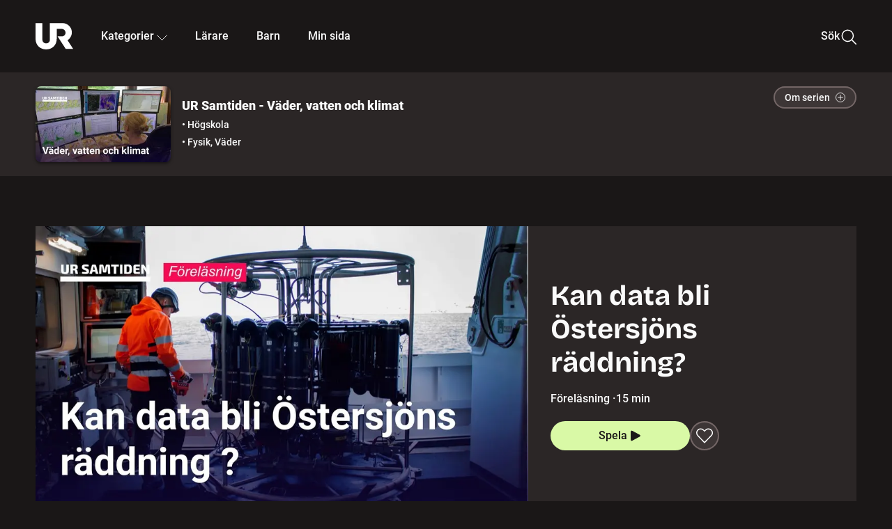

--- FILE ---
content_type: text/html; charset=utf-8
request_url: http://embed.ur.se/program/229191-ur-samtiden-vader-vatten-och-klimat-kan-data-bli-ostersjons-raddning
body_size: 17178
content:
<!DOCTYPE html><html lang="sv"><head><link rel="preload" href="/fonts/Roboto-300.woff2" as="font" crossorigin="" data-next-head=""/><link rel="preload" href="/fonts/Roboto-500.woff2" as="font" crossorigin="" data-next-head=""/><link rel="preload" href="/fonts/Roboto-900.woff2" as="font" crossorigin="" data-next-head=""/><link rel="icon" href="/favicon.ico" data-next-head=""/><meta charSet="utf-8" data-next-head=""/><meta name="viewport" content="width=device-width, initial-scale=1.0, user-scalable=yes" data-next-head=""/><meta name="format-detection" content="telephone=no" data-next-head=""/><link rel="icon" sizes="192x192" href="/touch-icons/touch-icon-192x192.png" data-next-head=""/><link rel="apple-touch-icon" sizes="192x192" href="/touch-icons/touch-icon-192x192.png" data-next-head=""/><link rel="apple-touch-icon" sizes="180x180" href="/touch-icons/touch-icon-180x180.png" data-next-head=""/><link rel="apple-touch-icon" sizes="152x152" href="/touch-icons/touch-icon-152x152.png" data-next-head=""/><link rel="apple-touch-icon" sizes="144x144" href="/touch-icons/touch-icon-144x144.png" data-next-head=""/><link rel="apple-touch-icon" sizes="120x120" href="/touch-icons/touch-icon-120x120.png" data-next-head=""/><link rel="apple-touch-icon" sizes="114x114" href="/touch-icons/touch-icon-114x114.png" data-next-head=""/><link rel="apple-touch-icon" sizes="76x76" href="/touch-icons/touch-icon-76x76.png" data-next-head=""/><link rel="apple-touch-icon" sizes="72x72" href="/touch-icons/touch-icon-72x72.png" data-next-head=""/><link rel="shortcut icon" href="/favicon.ico" data-next-head=""/><link rel="manifest" href="/manifest.json" data-next-head=""/><title data-next-head="">UR Samtiden - Väder, vatten och klimat: Kan data bli Östersjöns räddning? | UR Play</title><meta name="description" content="Östersjön har blivit ett innanhav i obalans på grund av nedsmutsning, säger Markus Lindh, marinbiolog. Genom mätningar och provtagningar kan man mäta bland annat syrebrist, bakterietillväxt och plankton. Med data kan man skapa information som ligger till grund för beslutsfattare.  SMHI genomför miljöövervakning för att bygga på långa tidsserier med information. Moderator: Madeleine Säll. Inspelat den 25 maj på SMHI i Norrköping. Arrangör: SMHI." data-next-head=""/><link rel="canonical" href="https://urplay.se/program/229191-ur-samtiden-vader-vatten-och-klimat-kan-data-bli-ostersjons-raddning" data-next-head=""/><meta property="og:title" content="UR Samtiden - Väder, vatten och klimat: Kan data bli Östersjöns räddning? | UR Play" data-next-head=""/><meta property="og:locale" content="sv_SE" data-next-head=""/><meta property="og:site_name" content="urplay.se" data-next-head=""/><meta property="og:image" content="https://some-assets.ur.se/some/urplay/229191/hd.jpg" data-next-head=""/><meta property="og:url" content="https://urplay.se/program/229191-ur-samtiden-vader-vatten-och-klimat-kan-data-bli-ostersjons-raddning" data-next-head=""/><meta property="og:description" content="Östersjön har blivit ett innanhav i obalans på grund av nedsmutsning, säger Markus Lindh, marinbiolog. Genom mätningar och provtagningar kan man mäta bland annat syrebrist, bakterietillväxt och plankton. Med data kan man skapa information som ligger till grund för beslutsfattare.  SMHI genomför miljöövervakning för att bygga på långa tidsserier med information. Moderator: Madeleine Säll. Inspelat den 25 maj på SMHI i Norrköping. Arrangör: SMHI." data-next-head=""/><link rel="preload" as="image" imageSrcSet="/_next/image?url=https%3A%2F%2Fassets.ur.se%2Fid%2F229191%2Fimages%2F1_xl.jpg&amp;w=128&amp;q=75 128w, /_next/image?url=https%3A%2F%2Fassets.ur.se%2Fid%2F229191%2Fimages%2F1_xl.jpg&amp;w=256&amp;q=75 256w, /_next/image?url=https%3A%2F%2Fassets.ur.se%2Fid%2F229191%2Fimages%2F1_xl.jpg&amp;w=384&amp;q=75 384w, /_next/image?url=https%3A%2F%2Fassets.ur.se%2Fid%2F229191%2Fimages%2F1_xl.jpg&amp;w=640&amp;q=75 640w, /_next/image?url=https%3A%2F%2Fassets.ur.se%2Fid%2F229191%2Fimages%2F1_xl.jpg&amp;w=768&amp;q=75 768w, /_next/image?url=https%3A%2F%2Fassets.ur.se%2Fid%2F229191%2Fimages%2F1_xl.jpg&amp;w=1201&amp;q=75 1201w, /_next/image?url=https%3A%2F%2Fassets.ur.se%2Fid%2F229191%2Fimages%2F1_xl.jpg&amp;w=1441&amp;q=75 1441w, /_next/image?url=https%3A%2F%2Fassets.ur.se%2Fid%2F229191%2Fimages%2F1_xl.jpg&amp;w=1601&amp;q=75 1601w" imageSizes="(min-width: 1600px) 1216px, (min-width: 1201px) calc(100vw - 16vw), 100vw" data-next-head=""/><script id="cookiebot-google-consent-mode" data-cookieconsent="ignore" data-nscript="beforeInteractive">
              window.dataLayer = window.dataLayer || [];
              function gtag() {
                  dataLayer.push(arguments);
              }
              gtag('consent', 'default', {
                  'ad_personalization': 'denied',
                  'ad_storage': 'denied',
                  'ad_user_data': 'denied',
                  'analytics_storage': 'denied',
                  'functionality_storage': 'denied',
                  'personalization_storage': 'denied',
                  'security_storage': 'granted',
                  'wait_for_update': 500,
              });
              gtag("set", "ads_data_redaction", true);
              gtag("set", "url_passthrough", false);
          </script><link rel="preload" href="/_next/static/chunks/7076bda25b28cdb3.css" as="style"/><link rel="stylesheet" href="/_next/static/chunks/7076bda25b28cdb3.css" data-n-g=""/><link rel="preload" href="/_next/static/chunks/8ba995117cd39e53.css" as="style"/><link rel="stylesheet" href="/_next/static/chunks/8ba995117cd39e53.css" data-n-p=""/><link rel="preload" href="/_next/static/chunks/d77254097e403903.css" as="style"/><link rel="stylesheet" href="/_next/static/chunks/d77254097e403903.css" data-n-p=""/><link rel="preload" href="/_next/static/chunks/6a1d627e8838146f.css" as="style"/><link rel="stylesheet" href="/_next/static/chunks/6a1d627e8838146f.css" data-n-p=""/><noscript data-n-css=""></noscript><script id="Cookiebot" src="https://consent.cookiebot.com/uc.js" data-cbid="60f149ef-77bc-47f4-90c1-a55c6b64370d" type="text/javascript" defer="" data-nscript="beforeInteractive"></script><script src="/_next/static/chunks/fb3a090a0aab4dbb.js" defer=""></script><script src="/_next/static/chunks/b380abb205c1896b.js" defer=""></script><script src="/_next/static/chunks/fd090f91ffbf2c6f.js" defer=""></script><script src="/_next/static/chunks/44782f074879ae1a.js" defer=""></script><script src="/_next/static/chunks/5e193293a40300c9.js" defer=""></script><script src="/_next/static/chunks/ecaa78903e1eaa47.js" defer=""></script><script src="/_next/static/chunks/ac02e860202b169e.js" defer=""></script><script src="/_next/static/chunks/90921fb4a9d345f7.js" defer=""></script><script src="/_next/static/chunks/turbopack-8a90c8f123578c54.js" defer=""></script><script src="/_next/static/chunks/650333bd18f05917.js" defer=""></script><script src="/_next/static/chunks/8294772b20b7330c.js" defer=""></script><script src="/_next/static/chunks/48ba0de69e894b28.js" defer=""></script><script src="/_next/static/chunks/7c5db3a7b08dd304.js" defer=""></script><script src="/_next/static/chunks/6e2be0a6cc05dde2.js" defer=""></script><script src="/_next/static/chunks/745e7cd55c90eb43.js" defer=""></script><script src="/_next/static/chunks/7071ca314176742a.js" defer=""></script><script src="/_next/static/chunks/a3b42c400f541bae.js" defer=""></script><script src="/_next/static/chunks/d87de7dc09f7efad.js" defer=""></script><script src="/_next/static/chunks/turbopack-bc94d234d3096241.js" defer=""></script><script src="/_next/static/I9w_sm0kBISFEb7B95rwd/_ssgManifest.js" defer=""></script><script src="/_next/static/I9w_sm0kBISFEb7B95rwd/_buildManifest.js" defer=""></script><meta name="sentry-trace" content="31cc916ab02456ccb36b5865cdca1f9d-636975dde7f1c086-0"/><meta name="baggage" content="sentry-environment=production,sentry-public_key=ef851232e4a5b9cdde2454c5acff091c,sentry-trace_id=31cc916ab02456ccb36b5865cdca1f9d,sentry-sampled=false,sentry-sample_rand=0.37744630780283206,sentry-sample_rate=0.01"/></head><body><div id="__next"><div class="Layout-module__fmZ1UG__mainBackground"><header class=""><div class="SiteHeader-module__gsr0IW__siteHeader"><div class="SiteHeader-module__gsr0IW__wrapper"><button id="resetFocus" tabindex="-1" aria-hidden="true" class="SiteHeader-module__gsr0IW__resetFocusButton"></button><a class="SiteHeader-module__gsr0IW__accessibilityLinks" href="#huvudinnehall">Till huvudinnehåll</a><div class="SiteHeader-module__gsr0IW__menuContainer SiteHeader-module__gsr0IW__hideMenu"><nav aria-label="Huvudmeny" class="PrimaryNavigation-module__g0Mera__navigation" tabindex="-1"><ul class="menu PrimaryNavigation-module__g0Mera__menuWrapper"><li class="PrimaryNavigation-module__g0Mera__logoItem"><div class="PrimaryNavigation-module__g0Mera__mobileCloseButtonContainer"><button class="PrimaryNavigation-module__g0Mera__mobileCloseButton" aria-label="Stäng huvudmeny" aria-controls="Huvudmeny" aria-expanded="false"><svg xmlns="http://www.w3.org/2000/svg" width="24" height="24" viewBox="0 0 24 24" aria-hidden="true" focusable="false" class="PrimaryNavigation-module__g0Mera__closeIcon"><path fill="none" fill-rule="evenodd" stroke="#110737" stroke-linecap="round" stroke-linejoin="round" stroke-width="1.5" d="m4.5 19.5 15-15m-15 0 15 15"></path></svg></button></div><a class="PrimaryNavigation-module__g0Mera__logoLink" data-trk-primary-navigation="Logo" href="/"><svg xmlns="http://www.w3.org/2000/svg" width="200" height="200" viewBox="0 0 200 200" class="PrimaryNavigation-module__g0Mera__logo" focusable="false" role="img" aria-label="UR Play"><path fill="#FFF" fill-rule="evenodd" d="M169.92 125.104c13.91-8.81 23.22-24.207 23.019-41.648C193.253 56.257 170.449 34 143.115 34H76.347v87.325c0 12.838-8.964 20.61-20.02 20.61-11.058 0-20.022-7.772-20.022-20.61V34H0v82.572C0 153.03 25.218 174 56.326 174c31.109 0 56.325-20.97 56.325-57.428V64.85h26.147c10.995 0 20.3 8.564 20.625 19.5.336 11.364-8.852 20.713-20.197 20.713H117.4l43.065 66.312H200z"></path></svg></a></li><li class="PrimaryNavigation-module__g0Mera__navItem PrimaryNavigation-module__g0Mera__categoriesNavItemDesktop"><button aria-expanded="false" data-trk-primary-navigation-kategorier="closed" class="NavDropdown-module__Tj6GOG__navButton" data-trk-primary-navigation="Kategorier" type="button">Kategorier<svg xmlns="http://www.w3.org/2000/svg" width="24" height="24" viewBox="0 0 24 24" aria-hidden="true" class="NavDropdown-module__Tj6GOG__caret Caret-module__Bw2tFq__down" focusable="false"><path fill="none" stroke="#110737" stroke-linecap="round" stroke-linejoin="round" stroke-width="1.5" d="M23.25 16.689 12.53 5.97a.75.75 0 0 0-1.06 0L.75 16.689"></path></svg></button><div class="NavDropdown-module__Tj6GOG__navMenu"><div aria-hidden="true" class="CategoriesMenu-module__nuJBlW__backdrop CategoriesMenu-module__nuJBlW__noBackdrop"></div><div class="CategoriesMenu-module__nuJBlW__categoriesMenu"><div class="CategoriesMenu-module__nuJBlW__topRow"><a tabindex="0" class="Button-module__s3b5nq__button Button-module__s3b5nq__secondaryButton Button-module__s3b5nq__linkButton Button-module__s3b5nq__smallButton Button-module__s3b5nq__chipButton" href="/bladdra/alla-kategorier">Alla kategorier</a><a tabindex="0" class="Button-module__s3b5nq__button Button-module__s3b5nq__secondaryButton Button-module__s3b5nq__linkButton Button-module__s3b5nq__smallButton Button-module__s3b5nq__chipButton" href="/bladdra/alla-program">Program A till Ö</a></div><ul class="CategoriesMenu-module__nuJBlW__highlightedCategories"><li class="NavigationListItem-module__T6YIQq__item CategoriesMenu-module__nuJBlW__categoryItem"><div class="NavigationListItem-module__T6YIQq__imageOverlay"></div><img alt="" loading="lazy" width="640" height="360" decoding="async" data-nimg="1" class="NavigationListItem-module__T6YIQq__categoryImage" style="color:transparent" sizes="(min-width: 1600px) calc(1216px * .24), (min-width: 1201px) calc((100vw - 16vw) * .24), (min-width: 768px) 24vw, (min-width: 640px) 48vw, 38vw" srcSet="/_next/image?url=https%3A%2F%2Fur.imagevault.app%2Fpublishedmedia%2F9m6olbh6d9ei2kyj2kmu%2Fsyntolkatny.png&amp;w=128&amp;q=75 128w, /_next/image?url=https%3A%2F%2Fur.imagevault.app%2Fpublishedmedia%2F9m6olbh6d9ei2kyj2kmu%2Fsyntolkatny.png&amp;w=256&amp;q=75 256w, /_next/image?url=https%3A%2F%2Fur.imagevault.app%2Fpublishedmedia%2F9m6olbh6d9ei2kyj2kmu%2Fsyntolkatny.png&amp;w=384&amp;q=75 384w, /_next/image?url=https%3A%2F%2Fur.imagevault.app%2Fpublishedmedia%2F9m6olbh6d9ei2kyj2kmu%2Fsyntolkatny.png&amp;w=640&amp;q=75 640w, /_next/image?url=https%3A%2F%2Fur.imagevault.app%2Fpublishedmedia%2F9m6olbh6d9ei2kyj2kmu%2Fsyntolkatny.png&amp;w=768&amp;q=75 768w, /_next/image?url=https%3A%2F%2Fur.imagevault.app%2Fpublishedmedia%2F9m6olbh6d9ei2kyj2kmu%2Fsyntolkatny.png&amp;w=1201&amp;q=75 1201w, /_next/image?url=https%3A%2F%2Fur.imagevault.app%2Fpublishedmedia%2F9m6olbh6d9ei2kyj2kmu%2Fsyntolkatny.png&amp;w=1441&amp;q=75 1441w, /_next/image?url=https%3A%2F%2Fur.imagevault.app%2Fpublishedmedia%2F9m6olbh6d9ei2kyj2kmu%2Fsyntolkatny.png&amp;w=1601&amp;q=75 1601w" src="/_next/image?url=https%3A%2F%2Fur.imagevault.app%2Fpublishedmedia%2F9m6olbh6d9ei2kyj2kmu%2Fsyntolkatny.png&amp;w=1601&amp;q=75"/><a class="NavigationListItem-module__T6YIQq__categoryLink" data-trk-categories-menu="Syntolkat" href="/bladdra/syntolkat"><span class="NavigationListItem-module__T6YIQq__linkText">Syntolkat</span></a><div class="NavigationListItem-module__T6YIQq__gradient"></div></li><li class="NavigationListItem-module__T6YIQq__item CategoriesMenu-module__nuJBlW__categoryItem"><div class="NavigationListItem-module__T6YIQq__imageOverlay"></div><img alt="" loading="lazy" width="640" height="360" decoding="async" data-nimg="1" class="NavigationListItem-module__T6YIQq__categoryImage" style="color:transparent" sizes="(min-width: 1600px) calc(1216px * .24), (min-width: 1201px) calc((100vw - 16vw) * .24), (min-width: 768px) 24vw, (min-width: 640px) 48vw, 38vw" srcSet="/_next/image?url=https%3A%2F%2Fur.imagevault.app%2Fpublishedmedia%2Frhqa3paguquththzuoa4%2Fdokumenta-rny.png&amp;w=128&amp;q=75 128w, /_next/image?url=https%3A%2F%2Fur.imagevault.app%2Fpublishedmedia%2Frhqa3paguquththzuoa4%2Fdokumenta-rny.png&amp;w=256&amp;q=75 256w, /_next/image?url=https%3A%2F%2Fur.imagevault.app%2Fpublishedmedia%2Frhqa3paguquththzuoa4%2Fdokumenta-rny.png&amp;w=384&amp;q=75 384w, /_next/image?url=https%3A%2F%2Fur.imagevault.app%2Fpublishedmedia%2Frhqa3paguquththzuoa4%2Fdokumenta-rny.png&amp;w=640&amp;q=75 640w, /_next/image?url=https%3A%2F%2Fur.imagevault.app%2Fpublishedmedia%2Frhqa3paguquththzuoa4%2Fdokumenta-rny.png&amp;w=768&amp;q=75 768w, /_next/image?url=https%3A%2F%2Fur.imagevault.app%2Fpublishedmedia%2Frhqa3paguquththzuoa4%2Fdokumenta-rny.png&amp;w=1201&amp;q=75 1201w, /_next/image?url=https%3A%2F%2Fur.imagevault.app%2Fpublishedmedia%2Frhqa3paguquththzuoa4%2Fdokumenta-rny.png&amp;w=1441&amp;q=75 1441w, /_next/image?url=https%3A%2F%2Fur.imagevault.app%2Fpublishedmedia%2Frhqa3paguquththzuoa4%2Fdokumenta-rny.png&amp;w=1601&amp;q=75 1601w" src="/_next/image?url=https%3A%2F%2Fur.imagevault.app%2Fpublishedmedia%2Frhqa3paguquththzuoa4%2Fdokumenta-rny.png&amp;w=1601&amp;q=75"/><a class="NavigationListItem-module__T6YIQq__categoryLink" data-trk-categories-menu="Dokumentär" href="/bladdra/dokumentar"><span class="NavigationListItem-module__T6YIQq__linkText">Dokumentär</span></a><div class="NavigationListItem-module__T6YIQq__gradient"></div></li><li class="NavigationListItem-module__T6YIQq__item CategoriesMenu-module__nuJBlW__categoryItem"><div class="NavigationListItem-module__T6YIQq__imageOverlay"></div><img alt="" loading="lazy" width="640" height="360" decoding="async" data-nimg="1" class="NavigationListItem-module__T6YIQq__categoryImage" style="color:transparent" sizes="(min-width: 1600px) calc(1216px * .24), (min-width: 1201px) calc((100vw - 16vw) * .24), (min-width: 768px) 24vw, (min-width: 640px) 48vw, 38vw" srcSet="/_next/image?url=https%3A%2F%2Fur.imagevault.app%2Fpublishedmedia%2Fash3p5xkwl2oxew6vpk0%2FKortfilm_kategori.png&amp;w=128&amp;q=75 128w, /_next/image?url=https%3A%2F%2Fur.imagevault.app%2Fpublishedmedia%2Fash3p5xkwl2oxew6vpk0%2FKortfilm_kategori.png&amp;w=256&amp;q=75 256w, /_next/image?url=https%3A%2F%2Fur.imagevault.app%2Fpublishedmedia%2Fash3p5xkwl2oxew6vpk0%2FKortfilm_kategori.png&amp;w=384&amp;q=75 384w, /_next/image?url=https%3A%2F%2Fur.imagevault.app%2Fpublishedmedia%2Fash3p5xkwl2oxew6vpk0%2FKortfilm_kategori.png&amp;w=640&amp;q=75 640w, /_next/image?url=https%3A%2F%2Fur.imagevault.app%2Fpublishedmedia%2Fash3p5xkwl2oxew6vpk0%2FKortfilm_kategori.png&amp;w=768&amp;q=75 768w, /_next/image?url=https%3A%2F%2Fur.imagevault.app%2Fpublishedmedia%2Fash3p5xkwl2oxew6vpk0%2FKortfilm_kategori.png&amp;w=1201&amp;q=75 1201w, /_next/image?url=https%3A%2F%2Fur.imagevault.app%2Fpublishedmedia%2Fash3p5xkwl2oxew6vpk0%2FKortfilm_kategori.png&amp;w=1441&amp;q=75 1441w, /_next/image?url=https%3A%2F%2Fur.imagevault.app%2Fpublishedmedia%2Fash3p5xkwl2oxew6vpk0%2FKortfilm_kategori.png&amp;w=1601&amp;q=75 1601w" src="/_next/image?url=https%3A%2F%2Fur.imagevault.app%2Fpublishedmedia%2Fash3p5xkwl2oxew6vpk0%2FKortfilm_kategori.png&amp;w=1601&amp;q=75"/><a class="NavigationListItem-module__T6YIQq__categoryLink" data-trk-categories-menu="Kortfilm" href="/bladdra/kortfilm"><span class="NavigationListItem-module__T6YIQq__linkText">Kortfilm</span></a><div class="NavigationListItem-module__T6YIQq__gradient"></div></li><li class="NavigationListItem-module__T6YIQq__item CategoriesMenu-module__nuJBlW__categoryItem"><div class="NavigationListItem-module__T6YIQq__imageOverlay"></div><img alt="" loading="lazy" width="640" height="360" decoding="async" data-nimg="1" class="NavigationListItem-module__T6YIQq__categoryImage" style="color:transparent" sizes="(min-width: 1600px) calc(1216px * .24), (min-width: 1201px) calc((100vw - 16vw) * .24), (min-width: 768px) 24vw, (min-width: 640px) 48vw, 38vw" srcSet="/_next/image?url=https%3A%2F%2Fur.imagevault.app%2Fpublishedmedia%2F83s66kbxiipc46zanxcf%2Fdramany.png&amp;w=128&amp;q=75 128w, /_next/image?url=https%3A%2F%2Fur.imagevault.app%2Fpublishedmedia%2F83s66kbxiipc46zanxcf%2Fdramany.png&amp;w=256&amp;q=75 256w, /_next/image?url=https%3A%2F%2Fur.imagevault.app%2Fpublishedmedia%2F83s66kbxiipc46zanxcf%2Fdramany.png&amp;w=384&amp;q=75 384w, /_next/image?url=https%3A%2F%2Fur.imagevault.app%2Fpublishedmedia%2F83s66kbxiipc46zanxcf%2Fdramany.png&amp;w=640&amp;q=75 640w, /_next/image?url=https%3A%2F%2Fur.imagevault.app%2Fpublishedmedia%2F83s66kbxiipc46zanxcf%2Fdramany.png&amp;w=768&amp;q=75 768w, /_next/image?url=https%3A%2F%2Fur.imagevault.app%2Fpublishedmedia%2F83s66kbxiipc46zanxcf%2Fdramany.png&amp;w=1201&amp;q=75 1201w, /_next/image?url=https%3A%2F%2Fur.imagevault.app%2Fpublishedmedia%2F83s66kbxiipc46zanxcf%2Fdramany.png&amp;w=1441&amp;q=75 1441w, /_next/image?url=https%3A%2F%2Fur.imagevault.app%2Fpublishedmedia%2F83s66kbxiipc46zanxcf%2Fdramany.png&amp;w=1601&amp;q=75 1601w" src="/_next/image?url=https%3A%2F%2Fur.imagevault.app%2Fpublishedmedia%2F83s66kbxiipc46zanxcf%2Fdramany.png&amp;w=1601&amp;q=75"/><a class="NavigationListItem-module__T6YIQq__categoryLink" data-trk-categories-menu="Drama" href="/bladdra/drama"><span class="NavigationListItem-module__T6YIQq__linkText">Drama</span></a><div class="NavigationListItem-module__T6YIQq__gradient"></div></li><li class="NavigationListItem-module__T6YIQq__item CategoriesMenu-module__nuJBlW__categoryItem"><div class="NavigationListItem-module__T6YIQq__imageOverlay"></div><img alt="" loading="lazy" width="640" height="360" decoding="async" data-nimg="1" class="NavigationListItem-module__T6YIQq__categoryImage" style="color:transparent" sizes="(min-width: 1600px) calc(1216px * .24), (min-width: 1201px) calc((100vw - 16vw) * .24), (min-width: 768px) 24vw, (min-width: 640px) 48vw, 38vw" srcSet="/_next/image?url=https%3A%2F%2Fur.imagevault.app%2Fpublishedmedia%2Ft3a3nq9md6wi29ksvh3d%2Ffo-rela-sningarny.png&amp;w=128&amp;q=75 128w, /_next/image?url=https%3A%2F%2Fur.imagevault.app%2Fpublishedmedia%2Ft3a3nq9md6wi29ksvh3d%2Ffo-rela-sningarny.png&amp;w=256&amp;q=75 256w, /_next/image?url=https%3A%2F%2Fur.imagevault.app%2Fpublishedmedia%2Ft3a3nq9md6wi29ksvh3d%2Ffo-rela-sningarny.png&amp;w=384&amp;q=75 384w, /_next/image?url=https%3A%2F%2Fur.imagevault.app%2Fpublishedmedia%2Ft3a3nq9md6wi29ksvh3d%2Ffo-rela-sningarny.png&amp;w=640&amp;q=75 640w, /_next/image?url=https%3A%2F%2Fur.imagevault.app%2Fpublishedmedia%2Ft3a3nq9md6wi29ksvh3d%2Ffo-rela-sningarny.png&amp;w=768&amp;q=75 768w, /_next/image?url=https%3A%2F%2Fur.imagevault.app%2Fpublishedmedia%2Ft3a3nq9md6wi29ksvh3d%2Ffo-rela-sningarny.png&amp;w=1201&amp;q=75 1201w, /_next/image?url=https%3A%2F%2Fur.imagevault.app%2Fpublishedmedia%2Ft3a3nq9md6wi29ksvh3d%2Ffo-rela-sningarny.png&amp;w=1441&amp;q=75 1441w, /_next/image?url=https%3A%2F%2Fur.imagevault.app%2Fpublishedmedia%2Ft3a3nq9md6wi29ksvh3d%2Ffo-rela-sningarny.png&amp;w=1601&amp;q=75 1601w" src="/_next/image?url=https%3A%2F%2Fur.imagevault.app%2Fpublishedmedia%2Ft3a3nq9md6wi29ksvh3d%2Ffo-rela-sningarny.png&amp;w=1601&amp;q=75"/><a class="NavigationListItem-module__T6YIQq__categoryLink" data-trk-categories-menu="Föreläsningar" href="/bladdra/forelasningar"><span class="NavigationListItem-module__T6YIQq__linkText">Föreläsningar</span></a><div class="NavigationListItem-module__T6YIQq__gradient"></div></li><li class="NavigationListItem-module__T6YIQq__item CategoriesMenu-module__nuJBlW__categoryItem"><div class="NavigationListItem-module__T6YIQq__imageOverlay"></div><img alt="" loading="lazy" width="640" height="360" decoding="async" data-nimg="1" class="NavigationListItem-module__T6YIQq__categoryImage" style="color:transparent" sizes="(min-width: 1600px) calc(1216px * .24), (min-width: 1201px) calc((100vw - 16vw) * .24), (min-width: 768px) 24vw, (min-width: 640px) 48vw, 38vw" srcSet="/_next/image?url=https%3A%2F%2Fur.imagevault.app%2Fpublishedmedia%2Fche5jfu3y04eyx5x9jwm%2Fvetenskap.png&amp;w=128&amp;q=75 128w, /_next/image?url=https%3A%2F%2Fur.imagevault.app%2Fpublishedmedia%2Fche5jfu3y04eyx5x9jwm%2Fvetenskap.png&amp;w=256&amp;q=75 256w, /_next/image?url=https%3A%2F%2Fur.imagevault.app%2Fpublishedmedia%2Fche5jfu3y04eyx5x9jwm%2Fvetenskap.png&amp;w=384&amp;q=75 384w, /_next/image?url=https%3A%2F%2Fur.imagevault.app%2Fpublishedmedia%2Fche5jfu3y04eyx5x9jwm%2Fvetenskap.png&amp;w=640&amp;q=75 640w, /_next/image?url=https%3A%2F%2Fur.imagevault.app%2Fpublishedmedia%2Fche5jfu3y04eyx5x9jwm%2Fvetenskap.png&amp;w=768&amp;q=75 768w, /_next/image?url=https%3A%2F%2Fur.imagevault.app%2Fpublishedmedia%2Fche5jfu3y04eyx5x9jwm%2Fvetenskap.png&amp;w=1201&amp;q=75 1201w, /_next/image?url=https%3A%2F%2Fur.imagevault.app%2Fpublishedmedia%2Fche5jfu3y04eyx5x9jwm%2Fvetenskap.png&amp;w=1441&amp;q=75 1441w, /_next/image?url=https%3A%2F%2Fur.imagevault.app%2Fpublishedmedia%2Fche5jfu3y04eyx5x9jwm%2Fvetenskap.png&amp;w=1601&amp;q=75 1601w" src="/_next/image?url=https%3A%2F%2Fur.imagevault.app%2Fpublishedmedia%2Fche5jfu3y04eyx5x9jwm%2Fvetenskap.png&amp;w=1601&amp;q=75"/><a class="NavigationListItem-module__T6YIQq__categoryLink" data-trk-categories-menu="Vetenskap &amp; teknik" href="/bladdra/vetenskap"><span class="NavigationListItem-module__T6YIQq__linkText">Vetenskap &amp; teknik</span></a><div class="NavigationListItem-module__T6YIQq__gradient"></div></li><li class="NavigationListItem-module__T6YIQq__item CategoriesMenu-module__nuJBlW__categoryItem"><div class="NavigationListItem-module__T6YIQq__imageOverlay"></div><img alt="" loading="lazy" width="640" height="360" decoding="async" data-nimg="1" class="NavigationListItem-module__T6YIQq__categoryImage" style="color:transparent" sizes="(min-width: 1600px) calc(1216px * .24), (min-width: 1201px) calc((100vw - 16vw) * .24), (min-width: 768px) 24vw, (min-width: 640px) 48vw, 38vw" srcSet="/_next/image?url=https%3A%2F%2Fur.imagevault.app%2Fpublishedmedia%2Fx9un8m0h5shqn4bds1ig%2FPoddar_kategori.png&amp;w=128&amp;q=75 128w, /_next/image?url=https%3A%2F%2Fur.imagevault.app%2Fpublishedmedia%2Fx9un8m0h5shqn4bds1ig%2FPoddar_kategori.png&amp;w=256&amp;q=75 256w, /_next/image?url=https%3A%2F%2Fur.imagevault.app%2Fpublishedmedia%2Fx9un8m0h5shqn4bds1ig%2FPoddar_kategori.png&amp;w=384&amp;q=75 384w, /_next/image?url=https%3A%2F%2Fur.imagevault.app%2Fpublishedmedia%2Fx9un8m0h5shqn4bds1ig%2FPoddar_kategori.png&amp;w=640&amp;q=75 640w, /_next/image?url=https%3A%2F%2Fur.imagevault.app%2Fpublishedmedia%2Fx9un8m0h5shqn4bds1ig%2FPoddar_kategori.png&amp;w=768&amp;q=75 768w, /_next/image?url=https%3A%2F%2Fur.imagevault.app%2Fpublishedmedia%2Fx9un8m0h5shqn4bds1ig%2FPoddar_kategori.png&amp;w=1201&amp;q=75 1201w, /_next/image?url=https%3A%2F%2Fur.imagevault.app%2Fpublishedmedia%2Fx9un8m0h5shqn4bds1ig%2FPoddar_kategori.png&amp;w=1441&amp;q=75 1441w, /_next/image?url=https%3A%2F%2Fur.imagevault.app%2Fpublishedmedia%2Fx9un8m0h5shqn4bds1ig%2FPoddar_kategori.png&amp;w=1601&amp;q=75 1601w" src="/_next/image?url=https%3A%2F%2Fur.imagevault.app%2Fpublishedmedia%2Fx9un8m0h5shqn4bds1ig%2FPoddar_kategori.png&amp;w=1601&amp;q=75"/><a class="NavigationListItem-module__T6YIQq__categoryLink" data-trk-categories-menu="Poddar" href="/bladdra/poddar"><span class="NavigationListItem-module__T6YIQq__linkText">Poddar</span></a><div class="NavigationListItem-module__T6YIQq__gradient"></div></li><li class="NavigationListItem-module__T6YIQq__item CategoriesMenu-module__nuJBlW__categoryItem"><div class="NavigationListItem-module__T6YIQq__imageOverlay"></div><img alt="" loading="lazy" width="640" height="360" decoding="async" data-nimg="1" class="NavigationListItem-module__T6YIQq__categoryImage" style="color:transparent" sizes="(min-width: 1600px) calc(1216px * .24), (min-width: 1201px) calc((100vw - 16vw) * .24), (min-width: 768px) 24vw, (min-width: 640px) 48vw, 38vw" srcSet="/_next/image?url=https%3A%2F%2Fur.imagevault.app%2Fpublishedmedia%2Ftimhztx0qp288dcg6p04%2Fteckenspra-k3.png&amp;w=128&amp;q=75 128w, /_next/image?url=https%3A%2F%2Fur.imagevault.app%2Fpublishedmedia%2Ftimhztx0qp288dcg6p04%2Fteckenspra-k3.png&amp;w=256&amp;q=75 256w, /_next/image?url=https%3A%2F%2Fur.imagevault.app%2Fpublishedmedia%2Ftimhztx0qp288dcg6p04%2Fteckenspra-k3.png&amp;w=384&amp;q=75 384w, /_next/image?url=https%3A%2F%2Fur.imagevault.app%2Fpublishedmedia%2Ftimhztx0qp288dcg6p04%2Fteckenspra-k3.png&amp;w=640&amp;q=75 640w, /_next/image?url=https%3A%2F%2Fur.imagevault.app%2Fpublishedmedia%2Ftimhztx0qp288dcg6p04%2Fteckenspra-k3.png&amp;w=768&amp;q=75 768w, /_next/image?url=https%3A%2F%2Fur.imagevault.app%2Fpublishedmedia%2Ftimhztx0qp288dcg6p04%2Fteckenspra-k3.png&amp;w=1201&amp;q=75 1201w, /_next/image?url=https%3A%2F%2Fur.imagevault.app%2Fpublishedmedia%2Ftimhztx0qp288dcg6p04%2Fteckenspra-k3.png&amp;w=1441&amp;q=75 1441w, /_next/image?url=https%3A%2F%2Fur.imagevault.app%2Fpublishedmedia%2Ftimhztx0qp288dcg6p04%2Fteckenspra-k3.png&amp;w=1601&amp;q=75 1601w" src="/_next/image?url=https%3A%2F%2Fur.imagevault.app%2Fpublishedmedia%2Ftimhztx0qp288dcg6p04%2Fteckenspra-k3.png&amp;w=1601&amp;q=75"/><a class="NavigationListItem-module__T6YIQq__categoryLink" data-trk-categories-menu="Svenskt teckenspråk" href="/bladdra/svenskt-teckensprak"><span class="NavigationListItem-module__T6YIQq__linkText">Svenskt teckenspråk</span></a><div class="NavigationListItem-module__T6YIQq__gradient"></div></li></ul><div><span class="CategoriesMenu-module__nuJBlW__headingMinorityLanguages">Nationella minoriteter</span><ul class="CategoriesMenu-module__nuJBlW__minorityLanguages"><li class="NavigationListItem-module__T6YIQq__item CategoriesMenu-module__nuJBlW__minorityLanguagesItem"><div class="NavigationListItem-module__T6YIQq__imageOverlay"></div><img alt="" loading="lazy" width="640" height="360" decoding="async" data-nimg="1" class="NavigationListItem-module__T6YIQq__categoryImage" style="color:transparent" sizes="(min-width: 1600px) calc(1216px * .24), (min-width: 1201px) calc((100vw - 16vw) * .24), (min-width: 768px) 24vw, (min-width: 640px) 48vw, 38vw" srcSet="/_next/image?url=https%3A%2F%2Fur.imagevault.app%2Fpublishedmedia%2Fgklph3j35xmoo3pfe33m%2FFinska.png&amp;w=128&amp;q=75 128w, /_next/image?url=https%3A%2F%2Fur.imagevault.app%2Fpublishedmedia%2Fgklph3j35xmoo3pfe33m%2FFinska.png&amp;w=256&amp;q=75 256w, /_next/image?url=https%3A%2F%2Fur.imagevault.app%2Fpublishedmedia%2Fgklph3j35xmoo3pfe33m%2FFinska.png&amp;w=384&amp;q=75 384w, /_next/image?url=https%3A%2F%2Fur.imagevault.app%2Fpublishedmedia%2Fgklph3j35xmoo3pfe33m%2FFinska.png&amp;w=640&amp;q=75 640w, /_next/image?url=https%3A%2F%2Fur.imagevault.app%2Fpublishedmedia%2Fgklph3j35xmoo3pfe33m%2FFinska.png&amp;w=768&amp;q=75 768w, /_next/image?url=https%3A%2F%2Fur.imagevault.app%2Fpublishedmedia%2Fgklph3j35xmoo3pfe33m%2FFinska.png&amp;w=1201&amp;q=75 1201w, /_next/image?url=https%3A%2F%2Fur.imagevault.app%2Fpublishedmedia%2Fgklph3j35xmoo3pfe33m%2FFinska.png&amp;w=1441&amp;q=75 1441w, /_next/image?url=https%3A%2F%2Fur.imagevault.app%2Fpublishedmedia%2Fgklph3j35xmoo3pfe33m%2FFinska.png&amp;w=1601&amp;q=75 1601w" src="/_next/image?url=https%3A%2F%2Fur.imagevault.app%2Fpublishedmedia%2Fgklph3j35xmoo3pfe33m%2FFinska.png&amp;w=1601&amp;q=75"/><a class="NavigationListItem-module__T6YIQq__categoryLink" data-trk-categories-menu="Finska" href="/bladdra/finska"><span class="NavigationListItem-module__T6YIQq__linkText">Finska</span></a><div class="NavigationListItem-module__T6YIQq__gradient"></div></li><li class="NavigationListItem-module__T6YIQq__item CategoriesMenu-module__nuJBlW__minorityLanguagesItem"><div class="NavigationListItem-module__T6YIQq__imageOverlay"></div><img alt="" loading="lazy" width="640" height="360" decoding="async" data-nimg="1" class="NavigationListItem-module__T6YIQq__categoryImage" style="color:transparent" sizes="(min-width: 1600px) calc(1216px * .24), (min-width: 1201px) calc((100vw - 16vw) * .24), (min-width: 768px) 24vw, (min-width: 640px) 48vw, 38vw" srcSet="/_next/image?url=https%3A%2F%2Fur.imagevault.app%2Fpublishedmedia%2Fymydi91ihy6x98yto9ev%2FJiddisch.png&amp;w=128&amp;q=75 128w, /_next/image?url=https%3A%2F%2Fur.imagevault.app%2Fpublishedmedia%2Fymydi91ihy6x98yto9ev%2FJiddisch.png&amp;w=256&amp;q=75 256w, /_next/image?url=https%3A%2F%2Fur.imagevault.app%2Fpublishedmedia%2Fymydi91ihy6x98yto9ev%2FJiddisch.png&amp;w=384&amp;q=75 384w, /_next/image?url=https%3A%2F%2Fur.imagevault.app%2Fpublishedmedia%2Fymydi91ihy6x98yto9ev%2FJiddisch.png&amp;w=640&amp;q=75 640w, /_next/image?url=https%3A%2F%2Fur.imagevault.app%2Fpublishedmedia%2Fymydi91ihy6x98yto9ev%2FJiddisch.png&amp;w=768&amp;q=75 768w, /_next/image?url=https%3A%2F%2Fur.imagevault.app%2Fpublishedmedia%2Fymydi91ihy6x98yto9ev%2FJiddisch.png&amp;w=1201&amp;q=75 1201w, /_next/image?url=https%3A%2F%2Fur.imagevault.app%2Fpublishedmedia%2Fymydi91ihy6x98yto9ev%2FJiddisch.png&amp;w=1441&amp;q=75 1441w, /_next/image?url=https%3A%2F%2Fur.imagevault.app%2Fpublishedmedia%2Fymydi91ihy6x98yto9ev%2FJiddisch.png&amp;w=1601&amp;q=75 1601w" src="/_next/image?url=https%3A%2F%2Fur.imagevault.app%2Fpublishedmedia%2Fymydi91ihy6x98yto9ev%2FJiddisch.png&amp;w=1601&amp;q=75"/><a class="NavigationListItem-module__T6YIQq__categoryLink" data-trk-categories-menu="Jiddisch" href="/bladdra/jiddisch"><span class="NavigationListItem-module__T6YIQq__linkText">Jiddisch</span></a><div class="NavigationListItem-module__T6YIQq__gradient"></div></li><li class="NavigationListItem-module__T6YIQq__item CategoriesMenu-module__nuJBlW__minorityLanguagesItem"><div class="NavigationListItem-module__T6YIQq__imageOverlay"></div><img alt="" loading="lazy" width="640" height="360" decoding="async" data-nimg="1" class="NavigationListItem-module__T6YIQq__categoryImage" style="color:transparent" sizes="(min-width: 1600px) calc(1216px * .24), (min-width: 1201px) calc((100vw - 16vw) * .24), (min-width: 768px) 24vw, (min-width: 640px) 48vw, 38vw" srcSet="/_next/image?url=https%3A%2F%2Fur.imagevault.app%2Fpublishedmedia%2F1cm4gy0uzaqmvfi9mgv7%2FMea-nkieli.png&amp;w=128&amp;q=75 128w, /_next/image?url=https%3A%2F%2Fur.imagevault.app%2Fpublishedmedia%2F1cm4gy0uzaqmvfi9mgv7%2FMea-nkieli.png&amp;w=256&amp;q=75 256w, /_next/image?url=https%3A%2F%2Fur.imagevault.app%2Fpublishedmedia%2F1cm4gy0uzaqmvfi9mgv7%2FMea-nkieli.png&amp;w=384&amp;q=75 384w, /_next/image?url=https%3A%2F%2Fur.imagevault.app%2Fpublishedmedia%2F1cm4gy0uzaqmvfi9mgv7%2FMea-nkieli.png&amp;w=640&amp;q=75 640w, /_next/image?url=https%3A%2F%2Fur.imagevault.app%2Fpublishedmedia%2F1cm4gy0uzaqmvfi9mgv7%2FMea-nkieli.png&amp;w=768&amp;q=75 768w, /_next/image?url=https%3A%2F%2Fur.imagevault.app%2Fpublishedmedia%2F1cm4gy0uzaqmvfi9mgv7%2FMea-nkieli.png&amp;w=1201&amp;q=75 1201w, /_next/image?url=https%3A%2F%2Fur.imagevault.app%2Fpublishedmedia%2F1cm4gy0uzaqmvfi9mgv7%2FMea-nkieli.png&amp;w=1441&amp;q=75 1441w, /_next/image?url=https%3A%2F%2Fur.imagevault.app%2Fpublishedmedia%2F1cm4gy0uzaqmvfi9mgv7%2FMea-nkieli.png&amp;w=1601&amp;q=75 1601w" src="/_next/image?url=https%3A%2F%2Fur.imagevault.app%2Fpublishedmedia%2F1cm4gy0uzaqmvfi9mgv7%2FMea-nkieli.png&amp;w=1601&amp;q=75"/><a class="NavigationListItem-module__T6YIQq__categoryLink" data-trk-categories-menu="Meänkieli" href="/bladdra/meankieli"><span class="NavigationListItem-module__T6YIQq__linkText">Meänkieli</span></a><div class="NavigationListItem-module__T6YIQq__gradient"></div></li><li class="NavigationListItem-module__T6YIQq__item CategoriesMenu-module__nuJBlW__minorityLanguagesItem"><div class="NavigationListItem-module__T6YIQq__imageOverlay"></div><img alt="" loading="lazy" width="640" height="360" decoding="async" data-nimg="1" class="NavigationListItem-module__T6YIQq__categoryImage" style="color:transparent" sizes="(min-width: 1600px) calc(1216px * .24), (min-width: 1201px) calc((100vw - 16vw) * .24), (min-width: 768px) 24vw, (min-width: 640px) 48vw, 38vw" srcSet="/_next/image?url=https%3A%2F%2Fur.imagevault.app%2Fpublishedmedia%2Fy6yw0zv2rz1a1ucaccz7%2FRomani.png&amp;w=128&amp;q=75 128w, /_next/image?url=https%3A%2F%2Fur.imagevault.app%2Fpublishedmedia%2Fy6yw0zv2rz1a1ucaccz7%2FRomani.png&amp;w=256&amp;q=75 256w, /_next/image?url=https%3A%2F%2Fur.imagevault.app%2Fpublishedmedia%2Fy6yw0zv2rz1a1ucaccz7%2FRomani.png&amp;w=384&amp;q=75 384w, /_next/image?url=https%3A%2F%2Fur.imagevault.app%2Fpublishedmedia%2Fy6yw0zv2rz1a1ucaccz7%2FRomani.png&amp;w=640&amp;q=75 640w, /_next/image?url=https%3A%2F%2Fur.imagevault.app%2Fpublishedmedia%2Fy6yw0zv2rz1a1ucaccz7%2FRomani.png&amp;w=768&amp;q=75 768w, /_next/image?url=https%3A%2F%2Fur.imagevault.app%2Fpublishedmedia%2Fy6yw0zv2rz1a1ucaccz7%2FRomani.png&amp;w=1201&amp;q=75 1201w, /_next/image?url=https%3A%2F%2Fur.imagevault.app%2Fpublishedmedia%2Fy6yw0zv2rz1a1ucaccz7%2FRomani.png&amp;w=1441&amp;q=75 1441w, /_next/image?url=https%3A%2F%2Fur.imagevault.app%2Fpublishedmedia%2Fy6yw0zv2rz1a1ucaccz7%2FRomani.png&amp;w=1601&amp;q=75 1601w" src="/_next/image?url=https%3A%2F%2Fur.imagevault.app%2Fpublishedmedia%2Fy6yw0zv2rz1a1ucaccz7%2FRomani.png&amp;w=1601&amp;q=75"/><a class="NavigationListItem-module__T6YIQq__categoryLink" data-trk-categories-menu="Romani" href="/bladdra/romani"><span class="NavigationListItem-module__T6YIQq__linkText">Romani</span></a><div class="NavigationListItem-module__T6YIQq__gradient"></div></li><li class="NavigationListItem-module__T6YIQq__item CategoriesMenu-module__nuJBlW__minorityLanguagesItem"><div class="NavigationListItem-module__T6YIQq__imageOverlay"></div><img alt="" loading="lazy" width="640" height="360" decoding="async" data-nimg="1" class="NavigationListItem-module__T6YIQq__categoryImage" style="color:transparent" sizes="(min-width: 1600px) calc(1216px * .24), (min-width: 1201px) calc((100vw - 16vw) * .24), (min-width: 768px) 24vw, (min-width: 640px) 48vw, 38vw" srcSet="/_next/image?url=https%3A%2F%2Fur.imagevault.app%2Fpublishedmedia%2F7a5zwn4o490f3vmxm9ee%2FSamiska.png&amp;w=128&amp;q=75 128w, /_next/image?url=https%3A%2F%2Fur.imagevault.app%2Fpublishedmedia%2F7a5zwn4o490f3vmxm9ee%2FSamiska.png&amp;w=256&amp;q=75 256w, /_next/image?url=https%3A%2F%2Fur.imagevault.app%2Fpublishedmedia%2F7a5zwn4o490f3vmxm9ee%2FSamiska.png&amp;w=384&amp;q=75 384w, /_next/image?url=https%3A%2F%2Fur.imagevault.app%2Fpublishedmedia%2F7a5zwn4o490f3vmxm9ee%2FSamiska.png&amp;w=640&amp;q=75 640w, /_next/image?url=https%3A%2F%2Fur.imagevault.app%2Fpublishedmedia%2F7a5zwn4o490f3vmxm9ee%2FSamiska.png&amp;w=768&amp;q=75 768w, /_next/image?url=https%3A%2F%2Fur.imagevault.app%2Fpublishedmedia%2F7a5zwn4o490f3vmxm9ee%2FSamiska.png&amp;w=1201&amp;q=75 1201w, /_next/image?url=https%3A%2F%2Fur.imagevault.app%2Fpublishedmedia%2F7a5zwn4o490f3vmxm9ee%2FSamiska.png&amp;w=1441&amp;q=75 1441w, /_next/image?url=https%3A%2F%2Fur.imagevault.app%2Fpublishedmedia%2F7a5zwn4o490f3vmxm9ee%2FSamiska.png&amp;w=1601&amp;q=75 1601w" src="/_next/image?url=https%3A%2F%2Fur.imagevault.app%2Fpublishedmedia%2F7a5zwn4o490f3vmxm9ee%2FSamiska.png&amp;w=1601&amp;q=75"/><a class="NavigationListItem-module__T6YIQq__categoryLink" data-trk-categories-menu="Samiska" href="/bladdra/samiska"><span class="NavigationListItem-module__T6YIQq__linkText">Samiska</span></a><div class="NavigationListItem-module__T6YIQq__gradient"></div></li></ul></div></div></div></li><li><a class="PrimaryNavigation-module__g0Mera__navItem PrimaryNavigation-module__g0Mera__categoriesNavItemMobile" href="/bladdra/alla-kategorier">Kategorier</a></li><li class="PrimaryNavigation-module__g0Mera__navItem"><a class="PrimaryNavigation-module__g0Mera__headerNavigation" data-trk-primary-navigation="Lärare" href="/utbildning">Lärare</a></li><li class="PrimaryNavigation-module__g0Mera__navItem"><a class="PrimaryNavigation-module__g0Mera__headerNavigation" data-trk-primary-navigation="Barn" href="/barn">Barn</a></li><li class="PrimaryNavigation-module__g0Mera__navItem PrimaryNavigation-module__g0Mera__myPageNavItem"><a class="PrimaryNavigation-module__g0Mera__headerNavigation" data-trk-my-page="navigationslänk" href="/min-sida">Min sida</a></li><li class="PrimaryNavigation-module__g0Mera__navItem PrimaryNavigation-module__g0Mera__searchItem"><a class="PrimaryNavigation-module__g0Mera__searchLink" data-hidden-in-tabtrap="true" href="/sok"><span class="PrimaryNavigation-module__g0Mera__searchText">Sök</span><svg xmlns="http://www.w3.org/2000/svg" width="24" height="24" stroke="#fff" viewBox="0 0 24 24" aria-hidden="true"><g fill="none" fill-rule="evenodd" stroke-linecap="round" stroke-linejoin="round" stroke-width="1.5"><circle cx="11.389" cy="11.389" r="8.056" transform="rotate(-23.025 11.39 11.389)"></circle><path d="m17.085 17.084 6.248 6.25"></path></g></svg></a></li><li class="PrimaryNavigation-module__g0Mera__navItem PrimaryNavigation-module__g0Mera__avatarItem"></li></ul></nav></div><div class="SiteHeader-module__gsr0IW__mobileMenuButtonContainer"><button class="SiteHeader-module__gsr0IW__mobileMenuButton" aria-expanded="false" aria-controls="Huvudmeny" aria-label="Öppna huvudmeny"><svg xmlns="http://www.w3.org/2000/svg" width="24" height="24" viewBox="0 0 24 24" aria-hidden="true" class="SiteHeader-module__gsr0IW__hamburgerIcon"><path fill="none" fill-rule="evenodd" stroke="#110737" stroke-linecap="round" stroke-linejoin="round" stroke-width="1.5" d="M2.25 18.003h19.5m-19.5-6h19.5m-19.5-6h19.5"></path></svg></button><a data-trk-primary-navigation="Logo" class="SiteHeader-module__gsr0IW__logoLink" href="/"><svg xmlns="http://www.w3.org/2000/svg" width="200" height="200" viewBox="0 0 200 200" class="SiteHeader-module__gsr0IW__logo" focusable="false" role="img" aria-label="UR Play"><path fill="#FFF" fill-rule="evenodd" d="M169.92 125.104c13.91-8.81 23.22-24.207 23.019-41.648C193.253 56.257 170.449 34 143.115 34H76.347v87.325c0 12.838-8.964 20.61-20.02 20.61-11.058 0-20.022-7.772-20.022-20.61V34H0v82.572C0 153.03 25.218 174 56.326 174c31.109 0 56.325-20.97 56.325-57.428V64.85h26.147c10.995 0 20.3 8.564 20.625 19.5.336 11.364-8.852 20.713-20.197 20.713H117.4l43.065 66.312H200z"></path></svg></a><div class="SiteHeader-module__gsr0IW__rightSideIcons"><a class="SiteHeader-module__gsr0IW__searchIcon" href="/sok"><svg xmlns="http://www.w3.org/2000/svg" width="24" height="24" stroke="#fff" viewBox="0 0 24 24" aria-label="Sök"><g fill="none" fill-rule="evenodd" stroke-linecap="round" stroke-linejoin="round" stroke-width="1.5"><circle cx="11.389" cy="11.389" r="8.056" transform="rotate(-23.025 11.39 11.389)"></circle><path d="m17.085 17.084 6.248 6.25"></path></g></svg></a></div></div></div></div></header><main id="huvudinnehall" class="Layout-module__fmZ1UG__main"><div class="SeriesBanner-module__NNuZBG__wrapper"><div class="SeriesBanner-module__NNuZBG__seriesBannerWrapper"><div class="SeriesBanner-module__NNuZBG__innerWrapper"><div class="SeriesBannerContent-module__PTFf_W__seriesBannerHeader SeriesBannerContent-module__PTFf_W__closed"><div class="SeriesBannerContent-module__PTFf_W__toggleButton"><button data-trk="series-banner-toggle-closed" type="button" aria-expanded="false" tabindex="0" class="Button-module__s3b5nq__button ToggleButton-module__QjyK-a__toggleButton Button-module__s3b5nq__secondaryButton Button-module__s3b5nq__smallButton">Om serien<svg xmlns="http://www.w3.org/2000/svg" width="24" height="24" viewBox="0 0 24 24" focusable="false"><g fill="none" fill-rule="evenodd" stroke="currentColor" stroke-width="1.5"><path stroke-linecap="round" stroke-linejoin="round" d="M6 12h12m-6-6v12"></path><circle cx="12" cy="12" r="11.25"></circle></g></svg></button></div><div class="SeriesBannerContent-module__PTFf_W__contentWrapper"><div class="SeriesBannerContent-module__PTFf_W__imageWrapper"><figure class="SeriesBannerContent-module__PTFf_W__figure"><img alt="series" loading="lazy" width="194" height="109" decoding="async" data-nimg="1" class="SeriesBannerContent-module__PTFf_W__image NextImage-module__dmtaUW__rounded NextImage-module__dmtaUW__shadows" style="color:transparent" sizes="(min-width: 1600px) calc(1216px * .24), (min-width: 1201px) calc((100vw - 16vw) * .24), (min-width: 768px) 24vw, (min-width: 640px) 48vw, 38vw" srcSet="/_next/image?url=https%3A%2F%2Fassets.ur.se%2Fid%2F229192%2Fimages%2F1.jpg&amp;w=128&amp;q=75 128w, /_next/image?url=https%3A%2F%2Fassets.ur.se%2Fid%2F229192%2Fimages%2F1.jpg&amp;w=256&amp;q=75 256w, /_next/image?url=https%3A%2F%2Fassets.ur.se%2Fid%2F229192%2Fimages%2F1.jpg&amp;w=384&amp;q=75 384w, /_next/image?url=https%3A%2F%2Fassets.ur.se%2Fid%2F229192%2Fimages%2F1.jpg&amp;w=640&amp;q=75 640w, /_next/image?url=https%3A%2F%2Fassets.ur.se%2Fid%2F229192%2Fimages%2F1.jpg&amp;w=768&amp;q=75 768w, /_next/image?url=https%3A%2F%2Fassets.ur.se%2Fid%2F229192%2Fimages%2F1.jpg&amp;w=1201&amp;q=75 1201w, /_next/image?url=https%3A%2F%2Fassets.ur.se%2Fid%2F229192%2Fimages%2F1.jpg&amp;w=1441&amp;q=75 1441w, /_next/image?url=https%3A%2F%2Fassets.ur.se%2Fid%2F229192%2Fimages%2F1.jpg&amp;w=1601&amp;q=75 1601w" src="/_next/image?url=https%3A%2F%2Fassets.ur.se%2Fid%2F229192%2Fimages%2F1.jpg&amp;w=1601&amp;q=75"/></figure><figure class="SeriesBannerContent-module__PTFf_W__mobileFigureOpen"><img alt="series" loading="lazy" width="320" height="180" decoding="async" data-nimg="1" class="SeriesBannerContent-module__PTFf_W__image NextImage-module__dmtaUW__rounded NextImage-module__dmtaUW__shadows" style="color:transparent" sizes="(min-width: 1600px) calc(1216px * .24), (min-width: 1201px) calc((100vw - 16vw) * .24), (min-width: 768px) 24vw, (min-width: 640px) 48vw, 38vw" srcSet="/_next/image?url=https%3A%2F%2Fassets.ur.se%2Fid%2F229192%2Fimages%2F1_l.jpg&amp;w=128&amp;q=75 128w, /_next/image?url=https%3A%2F%2Fassets.ur.se%2Fid%2F229192%2Fimages%2F1_l.jpg&amp;w=256&amp;q=75 256w, /_next/image?url=https%3A%2F%2Fassets.ur.se%2Fid%2F229192%2Fimages%2F1_l.jpg&amp;w=384&amp;q=75 384w, /_next/image?url=https%3A%2F%2Fassets.ur.se%2Fid%2F229192%2Fimages%2F1_l.jpg&amp;w=640&amp;q=75 640w, /_next/image?url=https%3A%2F%2Fassets.ur.se%2Fid%2F229192%2Fimages%2F1_l.jpg&amp;w=768&amp;q=75 768w, /_next/image?url=https%3A%2F%2Fassets.ur.se%2Fid%2F229192%2Fimages%2F1_l.jpg&amp;w=1201&amp;q=75 1201w, /_next/image?url=https%3A%2F%2Fassets.ur.se%2Fid%2F229192%2Fimages%2F1_l.jpg&amp;w=1441&amp;q=75 1441w, /_next/image?url=https%3A%2F%2Fassets.ur.se%2Fid%2F229192%2Fimages%2F1_l.jpg&amp;w=1601&amp;q=75 1601w" src="/_next/image?url=https%3A%2F%2Fassets.ur.se%2Fid%2F229192%2Fimages%2F1_l.jpg&amp;w=1601&amp;q=75"/></figure></div><div class="SeriesBannerContent-module__PTFf_W__metadataWrapper"><h2 class="SeriesBannerContent-module__PTFf_W__seriesTitle">UR Samtiden - Väder, vatten och klimat</h2><p class="SeriesBannerContent-module__PTFf_W__usp"></p><p class="SeriesBannerContent-module__PTFf_W__metadataValues">• Högskola</p><p class="SeriesBannerContent-module__PTFf_W__metadataValues">• Fysik, Väder</p></div></div></div></div></div></div><script type="application/ld+json">{"@context":"https://schema.org","@type":"VideoObject","dateModified":"2025-11-13T16:39:40.000Z","description":"Östersjön har blivit ett innanhav i obalans på grund av nedsmutsning, säger Markus Lindh, marinbiolog. Genom mätningar och provtagningar kan man mäta bland annat syrebrist, bakterietillväxt och plankton. Med data kan man skapa information som ligger till grund för beslutsfattare.  SMHI genomför miljöövervakning för att bygga på långa tidsserier med information. Moderator: Madeleine Säll. Inspelat den 25 maj på SMHI i Norrköping. Arrangör: SMHI.","duration":"P0Y0M0DT0H14M45S","name":"UR Samtiden - Väder, vatten och klimat : Kan data bli Östersjöns räddning?","thumbnailUrl":"https://assets.ur.se/id/229191/images/1_l.jpg","uploadDate":"2022-08-15T00:00:00.000Z","embedUrl":"https://embed.ur.se/embed/229191","expires":"2026-06-30T21:59:00.000Z","actor":[{"@type":"Person","name":"Markus Lindh"},{"@type":"Person","name":"Madeleine Säll"}]}</script><div id="keyboard-controls-root"><div id="keyboard-controls-sibling" class="ProductPage-module__TU4SCq__playerAndMetadataWrapper"><figure class="ProductPage-module__TU4SCq__playerContainer"><div class="Player-module__8rZEDW__playerContainer"><div class="Player-module__8rZEDW__placeholderImageFrame"><div class="Player-module__8rZEDW__placeholderImage Player-module__8rZEDW__placeHolderDisplay"><img alt="Programbild" width="960" height="540" decoding="async" data-nimg="1" class="" style="color:transparent" sizes="(min-width: 1600px) 1216px, (min-width: 1201px) calc(100vw - 16vw), 100vw" srcSet="/_next/image?url=https%3A%2F%2Fassets.ur.se%2Fid%2F229191%2Fimages%2F1_xl.jpg&amp;w=128&amp;q=75 128w, /_next/image?url=https%3A%2F%2Fassets.ur.se%2Fid%2F229191%2Fimages%2F1_xl.jpg&amp;w=256&amp;q=75 256w, /_next/image?url=https%3A%2F%2Fassets.ur.se%2Fid%2F229191%2Fimages%2F1_xl.jpg&amp;w=384&amp;q=75 384w, /_next/image?url=https%3A%2F%2Fassets.ur.se%2Fid%2F229191%2Fimages%2F1_xl.jpg&amp;w=640&amp;q=75 640w, /_next/image?url=https%3A%2F%2Fassets.ur.se%2Fid%2F229191%2Fimages%2F1_xl.jpg&amp;w=768&amp;q=75 768w, /_next/image?url=https%3A%2F%2Fassets.ur.se%2Fid%2F229191%2Fimages%2F1_xl.jpg&amp;w=1201&amp;q=75 1201w, /_next/image?url=https%3A%2F%2Fassets.ur.se%2Fid%2F229191%2Fimages%2F1_xl.jpg&amp;w=1441&amp;q=75 1441w, /_next/image?url=https%3A%2F%2Fassets.ur.se%2Fid%2F229191%2Fimages%2F1_xl.jpg&amp;w=1601&amp;q=75 1601w" src="/_next/image?url=https%3A%2F%2Fassets.ur.se%2Fid%2F229191%2Fimages%2F1_xl.jpg&amp;w=1601&amp;q=75"/></div><div id="player-placeholder"></div></div></div><div class="Player-module__8rZEDW__chaptersWrapper"></div></figure><div class="ProductPage-module__TU4SCq__playerProgramDescription"><div class="ProgramDescription-module__YxUkqa__wrapper"><div><div class="ProgramDescription-module__YxUkqa__titleWrapper"><h1 class="ProgramDescription-module__YxUkqa__header">Kan data bli Östersjöns räddning?</h1></div><p class="ProgramDescription-module__YxUkqa__metadata"><span class="ProgramDescription-module__YxUkqa__metadataList"><span class="ProgramDescription-module__YxUkqa__metadataLabel">Föreläsning<span class="ProgramDescription-module__YxUkqa__dot" aria-hidden="true">·</span></span><span class="ProgramDescription-module__YxUkqa__metadataLabel">15 min</span></span></p><div class="ProgramDescription-module__YxUkqa__audioPlayerControlContainer"><button type="button" disabled="" data-testid="player-controls-button" tabindex="0" aria-label="Spela" class="Button-module__s3b5nq__button PlayerControls-module__KDwLma__audioPlayerButton Button-module__s3b5nq__disableButton Button-module__s3b5nq__playerButton">Spela<svg xmlns="http://www.w3.org/2000/svg" width="24" height="24" viewBox="0 0 24 24"><path fill="#FFF" fill-rule="evenodd" stroke="#FFF" stroke-linecap="round" stroke-linejoin="round" stroke-width="1.5" d="M2.338 3.255v17.49a1.5 1.5 0 0 0 2.209 1.322l16.323-8.745a1.5 1.5 0 0 0 0-2.644L4.547 1.933a1.5 1.5 0 0 0-2.209 1.322"></path></svg></button><button aria-label="Spara till min sida" class="CircleIconButton-module__f0Qh7q__circleIconButton" type="button"><svg xmlns="http://www.w3.org/2000/svg" width="24" height="24" viewBox="0 0 24 24" class="BookmarkButton-module__aQAefW__bookmarkIcon"><path fill="none" stroke="#FFF" stroke-linecap="round" stroke-linejoin="round" stroke-width="1.5" d="m12 21.844-9.588-10a5.673 5.673 0 1 1 8.022-8.025L12 5.384l1.566-1.565a5.673 5.673 0 0 1 9.085 1.474 5.67 5.67 0 0 1-1.062 6.548z"></path></svg></button></div></div></div></div></div></div><div class="ProgramInfoContainer-module__9CYVLG__wrapper"><section class="AboutSection-module__68ssqa__wrapper"><h2 class="AboutSection-module__68ssqa__sectionHeaderHidden">Om programmet</h2><div class="AboutSection-module__68ssqa__columnLeft"><p class="AboutSection-module__68ssqa__description">Östersjön har blivit ett innanhav i obalans på grund av nedsmutsning, säger Markus Lindh, marinbiolog. Genom mätningar och provtagningar kan man mäta bland annat syrebrist, bakterietillväxt och plankton. Med data kan man skapa information som ligger till grund för beslutsfattare.  SMHI genomför miljöövervakning för att bygga på långa tidsserier med information. Moderator: Madeleine Säll. Inspelat den 25 maj på SMHI i Norrköping. Arrangör: SMHI.</p><dl class="AboutSection-module__68ssqa__subjectWrapper"><dt class="AboutSection-module__68ssqa__label AboutSection-module__68ssqa__subjectLabel">Ämnesord:</dt><dd class="AboutSection-module__68ssqa__info AboutSection-module__68ssqa__keywords">Havsforskning, Havsföroreningar, Miljöfrågor, Naturvetenskap, Östersjön</dd></dl></div><div class="AboutSection-module__68ssqa__columnRight"><dl class="AboutSection-module__68ssqa__infoList"><div class="AboutSection-module__68ssqa__sectionWrapper"><dt class="AboutSection-module__68ssqa__label">Produktionsår</dt><dd class="AboutSection-module__68ssqa__info">2022</dd></div><div class="AboutSection-module__68ssqa__sectionWrapper"><dt class="AboutSection-module__68ssqa__label">Tillgänglig till</dt><dd class="AboutSection-module__68ssqa__info">30 juni 2026</dd></div><div class="AboutSection-module__68ssqa__sectionWrapper"><dt class="AboutSection-module__68ssqa__label">Talat språk</dt><dd class="AboutSection-module__68ssqa__info">Svenska</dd></div><div class="AboutSection-module__68ssqa__sectionWrapper"><dt class="AboutSection-module__68ssqa__label">Undertexter</dt><dd class="AboutSection-module__68ssqa__info">Svenska</dd></div><div class="AboutSection-module__68ssqa__sectionWrapper"><dt class="AboutSection-module__68ssqa__label">Medverkande</dt><dd class="AboutSection-module__68ssqa__info">Markus Lindh</dd></div><div class="AboutSection-module__68ssqa__sectionWrapper"><dt class="AboutSection-module__68ssqa__label">Moderator</dt><dd class="AboutSection-module__68ssqa__info">Madeleine Säll</dd></div></dl><div class="AboutSection-module__68ssqa__share"><div data-trk-share-product-id="229191" data-trk-share-url="https://urplay.se/program/229191-ur-samtiden-vader-vatten-och-klimat-kan-data-bli-ostersjons-raddning"><div class="Share-module__HbRGlG__label">Dela programmet</div><button aria-label="Kopiera länk" class="CircleIconButton-module__f0Qh7q__circleIconButton" data-trk-share="copylink" type="button"><svg xmlns="http://www.w3.org/2000/svg" width="24" height="22" fill="none" viewBox="0 0 24 22" class="Share-module__HbRGlG__shareIcon" aria-hidden="true" focusable="false"><circle cx="5.25" cy="10.25" r="3.75" stroke="#fff" stroke-linecap="round" stroke-linejoin="round" stroke-width="1.5"></circle><circle cx="18.75" cy="5" r="3.75" stroke="#fff" stroke-linecap="round" stroke-linejoin="round" stroke-width="1.5"></circle><circle cx="18.75" cy="17" r="3.75" stroke="#fff" stroke-linecap="round" stroke-linejoin="round" stroke-width="1.5"></circle><path stroke="#fff" stroke-linecap="round" stroke-linejoin="round" stroke-width="1.5" d="m8.746 8.891 6.508-2.531M8.605 11.928l6.79 3.395"></path></svg></button></div></div><div class="AboutSection-module__68ssqa__sectionWrapper AboutSection-module__68ssqa__downloadWrapper"><span class="AboutSection-module__68ssqa__downloadLabel AboutSection-module__68ssqa__label">Ladda ner programmet</span><a class="CircleIconButton-module__f0Qh7q__circleIconButton" aria-label="Ladda ner programmet som mp4" data-trk-download="Ladda ner programmet som mp4" href="https://pod.ur.se/media/229000-229999/229191-5.mp4?filename=ur-samtiden-vader-vatten-och-klimat-kan-data-bli-ostersjons-raddning" target="_blank" rel="noopener noreferrer"><svg xmlns="http://www.w3.org/2000/svg" width="24" height="24" viewBox="0 0 24 24" aria-hidden="true" focusable="false"><path fill="none" fill-rule="evenodd" stroke="#110737" stroke-linecap="round" stroke-linejoin="round" stroke-width="1.5" d="m12 1.5.001 16.5m-4.5-4.5 4.5 4.5 4.5-4.5m6.75 5.25v1.5a3 3 0 0 1-3 3h-16.5a3 3 0 0 1-3-3v-1.5"></path></svg></a></div></div></section><section class="CollapsiblePanel-module__acpo3a__collapsible"><h2><button class="CollapsiblePanel-module__acpo3a__panelButton" aria-expanded="false"><span class="CollapsiblePanel-module__acpo3a__circleIconHeading"><svg xmlns="http://www.w3.org/2000/svg" width="24" height="24" viewBox="0 0 24 24" aria-hidden="true" class="CollapsiblePanel-module__acpo3a__caret Caret-module__Bw2tFq__right" focusable="false"><path fill="none" stroke="#110737" stroke-linecap="round" stroke-linejoin="round" stroke-width="1.5" d="M23.25 16.689 12.53 5.97a.75.75 0 0 0-1.06 0L.75 16.689"></path></svg></span><span class="CollapsiblePanel-module__acpo3a__heading">Pedagogiskt material</span><span class="CollapsiblePanel-module__acpo3a__headerTagContainer"></span></button></h2><div class="CollapsiblePanel-module__acpo3a__wrapper CollapsiblePanel-module__acpo3a__wrapperDisplayNone"><div class="ProgramInfoContainer-module__9CYVLG__pedagogicalWrapper"><div class="TeacherSection-module__gGFyKa__wrapper"><div class="TeacherSection-module__gGFyKa__column"><h3 class="TeacherSection-module__gGFyKa__header">Pedagogiskt syfte</h3><dl><div class="TeacherSection-module__gGFyKa__sectionWrapper"><dt class="TeacherSection-module__gGFyKa__label">Utbildningsnivå:</dt><dd class="TeacherSection-module__gGFyKa__info">Högskola</dd></div><div class="TeacherSection-module__gGFyKa__sectionWrapper"><dt class="TeacherSection-module__gGFyKa__label">Ämne:</dt><dd class="TeacherSection-module__gGFyKa__info">Miljö och hållbarhet, Föroreningar och miljögifter</dd></div></dl></div><div class="TeacherSection-module__gGFyKa__column"><p class="TeacherSection-module__gGFyKa__noTeachersMaterialMessage">Vi har för närvarande inget arbetsmaterial för detta program.</p><a class="TeacherSection-module__gGFyKa__externalLink" href="https://www.ur.se/ur-i-skolan/hur-vi-arbetar-med-pedagogik" rel="noopener" target="_blank" data-trk-teachers-material="Lär dig mer om hur vi jobbar med arbetsmaterial för vårt utbud">Läs mer om hur vi arbetar med pedagogik och arbetsmaterial<svg xmlns="http://www.w3.org/2000/svg" width="24" height="24" viewBox="0 0 24 24" class="TeacherSection-module__gGFyKa__externalIcon" role="img" aria-label="Öppnas i nytt fönster"><path fill="none" fill-rule="evenodd" stroke="#FFF" stroke-linecap="round" stroke-linejoin="round" stroke-width="1.5" d="M23.251 7.498V.748h-6.75m6.75 0-15 15m3-10.5h-9a1.5 1.5 0 0 0-1.5 1.5v15a1.5 1.5 0 0 0 1.5 1.5h15a1.5 1.5 0 0 0 1.5-1.5v-9"></path></svg></a></div></div></div></div></section><section class="CollapsiblePanel-module__acpo3a__collapsible"><h2><button class="CollapsiblePanel-module__acpo3a__panelButton" aria-expanded="true"><span class="CollapsiblePanel-module__acpo3a__circleIconHeading"><svg xmlns="http://www.w3.org/2000/svg" width="24" height="24" viewBox="0 0 24 24" aria-hidden="true" class="CollapsiblePanel-module__acpo3a__caret Caret-module__Bw2tFq__down" focusable="false"><path fill="none" stroke="#110737" stroke-linecap="round" stroke-linejoin="round" stroke-width="1.5" d="M23.25 16.689 12.53 5.97a.75.75 0 0 0-1.06 0L.75 16.689"></path></svg></span><span class="CollapsiblePanel-module__acpo3a__heading">Avsnitt</span></button></h2><div class="CollapsiblePanel-module__acpo3a__wrapper"><div class="Episodes-module__vB5AQW__episodesWrapper"><div class="CardList-module__4sRDdq__programsWrapper" data-testid="episodes-list"><article class="Card-module__tGkz1q__card CardList-module__4sRDdq__card"><div class="Card-module__tGkz1q__cardContainer"><figure class="Card-module__tGkz1q__figure"><div class="Card-module__tGkz1q__badgeImageContainer"><div class="Card-module__tGkz1q__imageWrap"><img alt="" aria-hidden="true" width="64" height="36" class="ResponsiveImage-module__wELE6G__image ResponsiveImage-module__wELE6G__card" src="https://assets.ur.se/id/229193/images/1_u.jpg"/></div></div></figure><div class="Card-module__tGkz1q__metadata"><a aria-describedby="1888c091-e049-40d1-a51e-3efec593c3bd" class="Card-module__tGkz1q__cardLink" href="/program/229193-ur-samtiden-vader-vatten-och-klimat-sa-blir-en-vaderprognos-till"><h3 class="Card-module__tGkz1q__title Card-module__tGkz1q__titleHover">Så blir en väderprognos till</h3></a><p class="Card-module__tGkz1q__description" id="1888c091-e049-40d1-a51e-3efec593c3bd"><span>18 min</span><span><span> · </span> <!-- -->Föreläsning</span><span> · </span><span class="Card-module__tGkz1q__usp">SMHI har ett nät av mätstationer som hämtar in olika observationer.</span></p></div></div></article><article class="Card-module__tGkz1q__card CardList-module__4sRDdq__card Card-module__tGkz1q__activeCard"><div class="Card-module__tGkz1q__cardContainer"><figure class="Card-module__tGkz1q__figure"><div class="Card-module__tGkz1q__badgeImageContainer"><div class="Card-module__tGkz1q__imageWrap"><img alt="" aria-hidden="true" width="64" height="36" class="ResponsiveImage-module__wELE6G__image ResponsiveImage-module__wELE6G__card" src="https://assets.ur.se/id/229191/images/1_u.jpg"/></div></div></figure><div class="Card-module__tGkz1q__metadata Card-module__tGkz1q__activeCardMetaData"><a aria-describedby="1413df2d-43d7-4068-9033-d2b650b0bc12" class="Card-module__tGkz1q__cardLink" href="/program/229191-ur-samtiden-vader-vatten-och-klimat-kan-data-bli-ostersjons-raddning"><h3 class="Card-module__tGkz1q__title Card-module__tGkz1q__titleHover">Kan data bli Östersjöns räddning?</h3></a><p class="Card-module__tGkz1q__description" id="1413df2d-43d7-4068-9033-d2b650b0bc12"><span>15 min</span><span><span> · </span> <!-- -->Föreläsning</span><span> · </span><span class="Card-module__tGkz1q__usp">Östersjön har blivit ett innanhav i obalans på grund av nedsmutsning,</span></p></div></div></article><article class="Card-module__tGkz1q__card CardList-module__4sRDdq__card"><div class="Card-module__tGkz1q__cardContainer"><figure class="Card-module__tGkz1q__figure"><div class="Card-module__tGkz1q__badgeImageContainer"><div class="Card-module__tGkz1q__imageWrap"><img alt="" aria-hidden="true" width="64" height="36" class="ResponsiveImage-module__wELE6G__image ResponsiveImage-module__wELE6G__card" src="https://assets.ur.se/id/229186/images/1_u.jpg"/></div></div></figure><div class="Card-module__tGkz1q__metadata"><a aria-describedby="55b677c3-9dea-4e2a-8bde-172762890934" class="Card-module__tGkz1q__cardLink" href="/program/229186-ur-samtiden-vader-vatten-och-klimat-hur-ren-ar-luften-vi-andas-egentligen"><h3 class="Card-module__tGkz1q__title Card-module__tGkz1q__titleHover">Hur ren är luften vi andas, egentligen?</h3></a><p class="Card-module__tGkz1q__description" id="55b677c3-9dea-4e2a-8bde-172762890934"><span>22 min</span><span><span> · </span> <!-- -->Föreläsning</span><span> · </span><span class="Card-module__tGkz1q__usp">Så kan luftkvalitetsmodeller vara ett stöd i förbättrad luftkvalitet.</span></p></div></div></article><article class="Card-module__tGkz1q__card CardList-module__4sRDdq__card"><div class="Card-module__tGkz1q__cardContainer"><figure class="Card-module__tGkz1q__figure"><div class="Card-module__tGkz1q__badgeImageContainer"><div class="Card-module__tGkz1q__imageWrap"><img alt="" aria-hidden="true" width="64" height="36" class="ResponsiveImage-module__wELE6G__image ResponsiveImage-module__wELE6G__card" src="https://assets.ur.se/id/229190/images/1_u.jpg"/></div></div></figure><div class="Card-module__tGkz1q__metadata"><a aria-describedby="c770b6da-63a3-43c7-b3e7-cdee18f60deb" class="Card-module__tGkz1q__cardLink" href="/program/229190-ur-samtiden-vader-vatten-och-klimat-darfor-behover-vi-anpassa-vara-hem-for-ett-varmare-klimat"><h3 class="Card-module__tGkz1q__title Card-module__tGkz1q__titleHover">Därför behöver vi anpassa våra hem för ett varmare klimat</h3></a><p class="Card-module__tGkz1q__description" id="c770b6da-63a3-43c7-b3e7-cdee18f60deb"><span>22 min</span><span><span> · </span> <!-- -->Föreläsning</span><span> · </span><span class="Card-module__tGkz1q__usp">Vi lever i en tid med snabba klimatförändringar.</span></p></div></div></article><article class="Card-module__tGkz1q__card CardList-module__4sRDdq__card"><div class="Card-module__tGkz1q__cardContainer"><figure class="Card-module__tGkz1q__figure"><div class="Card-module__tGkz1q__badgeImageContainer"><div class="Card-module__tGkz1q__imageWrap"><img alt="" aria-hidden="true" width="64" height="36" class="ResponsiveImage-module__wELE6G__image ResponsiveImage-module__wELE6G__card" src="https://assets.ur.se/id/229189/images/1_u.jpg"/></div></div></figure><div class="Card-module__tGkz1q__metadata"><a aria-describedby="feaaf875-4085-4756-ba91-44a05c1b7970" class="Card-module__tGkz1q__cardLink" href="/program/229189-ur-samtiden-vader-vatten-och-klimat-framtidens-vatten-torka-och-oversvamning"><h3 class="Card-module__tGkz1q__title Card-module__tGkz1q__titleHover">Framtidens vatten: torka och översvämning</h3></a><p class="Card-module__tGkz1q__description" id="feaaf875-4085-4756-ba91-44a05c1b7970"><span>18 min</span><span><span> · </span> <!-- -->Föreläsning</span><span> · </span><span class="Card-module__tGkz1q__usp">Så påverkas vattnets kretslopp av klimatförändringarna.</span></p></div></div></article><article class="Card-module__tGkz1q__card CardList-module__4sRDdq__card"><div class="Card-module__tGkz1q__cardContainer"><figure class="Card-module__tGkz1q__figure"><div class="Card-module__tGkz1q__badgeImageContainer"><div class="Card-module__tGkz1q__imageWrap"><img alt="" aria-hidden="true" width="64" height="36" class="ResponsiveImage-module__wELE6G__image ResponsiveImage-module__wELE6G__card" src="https://assets.ur.se/id/229188/images/1_u.jpg"/></div></div></figure><div class="Card-module__tGkz1q__metadata"><a aria-describedby="2b39ef0a-c6c1-4511-a968-0284a4740289" class="Card-module__tGkz1q__cardLink" href="/program/229188-ur-samtiden-vader-vatten-och-klimat-klimatet-sa-kan-vi-se-olika-framtider-med-datorernas-hjalp"><h3 class="Card-module__tGkz1q__title Card-module__tGkz1q__titleHover">Klimatet: så kan vi se olika framtider med datorernas hjälp</h3></a><p class="Card-module__tGkz1q__description" id="2b39ef0a-c6c1-4511-a968-0284a4740289"><span>36 min</span><span><span> · </span> <!-- -->Föreläsning</span><span> · </span><span class="Card-module__tGkz1q__usp">Om klimatmodeller för att räkna på framtidens klimat.</span></p></div></div></article><article class="Card-module__tGkz1q__card CardList-module__4sRDdq__card"><div class="Card-module__tGkz1q__cardContainer"><figure class="Card-module__tGkz1q__figure"><div class="Card-module__tGkz1q__badgeImageContainer"><div class="Card-module__tGkz1q__imageWrap"><img alt="" aria-hidden="true" width="64" height="36" class="ResponsiveImage-module__wELE6G__image ResponsiveImage-module__wELE6G__card" src="https://assets.ur.se/id/229187/images/1_u.jpg"/></div></div></figure><div class="Card-module__tGkz1q__metadata"><a aria-describedby="ec889b04-3605-4f86-a3d0-081175eb812d" class="Card-module__tGkz1q__cardLink" href="/program/229187-ur-samtiden-vader-vatten-och-klimat-klimatet-experterna-reder-ut-bemoter-fragor-och-myter"><h3 class="Card-module__tGkz1q__title Card-module__tGkz1q__titleHover">Klimatet: experterna reder ut, bemöter frågor och myter</h3></a><p class="Card-module__tGkz1q__description" id="ec889b04-3605-4f86-a3d0-081175eb812d"><span>20 min</span><span><span> · </span> <!-- -->Panelsamtal/Intervju</span><span> · </span><span class="Card-module__tGkz1q__usp">Experter reder ut begreppen och svarar på frågor.</span></p></div></div></article></div></div></div></section></div><section class="RelatedPrograms-module__xb6zka__relatedPrograms"><div class="Skeleton-module__fGHQ_W__skeletonWrapper"><div class="PlaceholderCard-module__Fynh5W__placeholderCard"><div class="PlaceholderCard-module__Fynh5W__placeholderImage"><div class="PlaceholderCard-module__Fynh5W__shimmer"></div></div><div class="PlaceholderCard-module__Fynh5W__placeholderMetadataWrapper"><div class="PlaceholderCard-module__Fynh5W__placeholderMetadata"><div class="PlaceholderCard-module__Fynh5W__shimmer"></div></div><div class="PlaceholderCard-module__Fynh5W__placeholderMetadata"><div class="PlaceholderCard-module__Fynh5W__shimmer"></div></div><div class="PlaceholderCard-module__Fynh5W__placeholderMetadata"><div class="PlaceholderCard-module__Fynh5W__shimmer"></div></div></div></div><div class="PlaceholderCard-module__Fynh5W__placeholderCard"><div class="PlaceholderCard-module__Fynh5W__placeholderImage"><div class="PlaceholderCard-module__Fynh5W__shimmer"></div></div><div class="PlaceholderCard-module__Fynh5W__placeholderMetadataWrapper"><div class="PlaceholderCard-module__Fynh5W__placeholderMetadata"><div class="PlaceholderCard-module__Fynh5W__shimmer"></div></div><div class="PlaceholderCard-module__Fynh5W__placeholderMetadata"><div class="PlaceholderCard-module__Fynh5W__shimmer"></div></div><div class="PlaceholderCard-module__Fynh5W__placeholderMetadata"><div class="PlaceholderCard-module__Fynh5W__shimmer"></div></div></div></div><div class="PlaceholderCard-module__Fynh5W__placeholderCard"><div class="PlaceholderCard-module__Fynh5W__placeholderImage"><div class="PlaceholderCard-module__Fynh5W__shimmer"></div></div><div class="PlaceholderCard-module__Fynh5W__placeholderMetadataWrapper"><div class="PlaceholderCard-module__Fynh5W__placeholderMetadata"><div class="PlaceholderCard-module__Fynh5W__shimmer"></div></div><div class="PlaceholderCard-module__Fynh5W__placeholderMetadata"><div class="PlaceholderCard-module__Fynh5W__shimmer"></div></div><div class="PlaceholderCard-module__Fynh5W__placeholderMetadata"><div class="PlaceholderCard-module__Fynh5W__shimmer"></div></div></div></div><div class="PlaceholderCard-module__Fynh5W__placeholderCard"><div class="PlaceholderCard-module__Fynh5W__placeholderImage"><div class="PlaceholderCard-module__Fynh5W__shimmer"></div></div><div class="PlaceholderCard-module__Fynh5W__placeholderMetadataWrapper"><div class="PlaceholderCard-module__Fynh5W__placeholderMetadata"><div class="PlaceholderCard-module__Fynh5W__shimmer"></div></div><div class="PlaceholderCard-module__Fynh5W__placeholderMetadata"><div class="PlaceholderCard-module__Fynh5W__shimmer"></div></div><div class="PlaceholderCard-module__Fynh5W__placeholderMetadata"><div class="PlaceholderCard-module__Fynh5W__shimmer"></div></div></div></div><div class="PlaceholderCard-module__Fynh5W__placeholderCard"><div class="PlaceholderCard-module__Fynh5W__placeholderImage"><div class="PlaceholderCard-module__Fynh5W__shimmer"></div></div><div class="PlaceholderCard-module__Fynh5W__placeholderMetadataWrapper"><div class="PlaceholderCard-module__Fynh5W__placeholderMetadata"><div class="PlaceholderCard-module__Fynh5W__shimmer"></div></div><div class="PlaceholderCard-module__Fynh5W__placeholderMetadata"><div class="PlaceholderCard-module__Fynh5W__shimmer"></div></div><div class="PlaceholderCard-module__Fynh5W__placeholderMetadata"><div class="PlaceholderCard-module__Fynh5W__shimmer"></div></div></div></div><div class="PlaceholderCard-module__Fynh5W__placeholderCard"><div class="PlaceholderCard-module__Fynh5W__placeholderImage"><div class="PlaceholderCard-module__Fynh5W__shimmer"></div></div><div class="PlaceholderCard-module__Fynh5W__placeholderMetadataWrapper"><div class="PlaceholderCard-module__Fynh5W__placeholderMetadata"><div class="PlaceholderCard-module__Fynh5W__shimmer"></div></div><div class="PlaceholderCard-module__Fynh5W__placeholderMetadata"><div class="PlaceholderCard-module__Fynh5W__shimmer"></div></div><div class="PlaceholderCard-module__Fynh5W__placeholderMetadata"><div class="PlaceholderCard-module__Fynh5W__shimmer"></div></div></div></div><div class="PlaceholderCard-module__Fynh5W__placeholderCard"><div class="PlaceholderCard-module__Fynh5W__placeholderImage"><div class="PlaceholderCard-module__Fynh5W__shimmer"></div></div><div class="PlaceholderCard-module__Fynh5W__placeholderMetadataWrapper"><div class="PlaceholderCard-module__Fynh5W__placeholderMetadata"><div class="PlaceholderCard-module__Fynh5W__shimmer"></div></div><div class="PlaceholderCard-module__Fynh5W__placeholderMetadata"><div class="PlaceholderCard-module__Fynh5W__shimmer"></div></div><div class="PlaceholderCard-module__Fynh5W__placeholderMetadata"><div class="PlaceholderCard-module__Fynh5W__shimmer"></div></div></div></div><div class="PlaceholderCard-module__Fynh5W__placeholderCard"><div class="PlaceholderCard-module__Fynh5W__placeholderImage"><div class="PlaceholderCard-module__Fynh5W__shimmer"></div></div><div class="PlaceholderCard-module__Fynh5W__placeholderMetadataWrapper"><div class="PlaceholderCard-module__Fynh5W__placeholderMetadata"><div class="PlaceholderCard-module__Fynh5W__shimmer"></div></div><div class="PlaceholderCard-module__Fynh5W__placeholderMetadata"><div class="PlaceholderCard-module__Fynh5W__shimmer"></div></div><div class="PlaceholderCard-module__Fynh5W__placeholderMetadata"><div class="PlaceholderCard-module__Fynh5W__shimmer"></div></div></div></div><div class="PlaceholderCard-module__Fynh5W__placeholderCard"><div class="PlaceholderCard-module__Fynh5W__placeholderImage"><div class="PlaceholderCard-module__Fynh5W__shimmer"></div></div><div class="PlaceholderCard-module__Fynh5W__placeholderMetadataWrapper"><div class="PlaceholderCard-module__Fynh5W__placeholderMetadata"><div class="PlaceholderCard-module__Fynh5W__shimmer"></div></div><div class="PlaceholderCard-module__Fynh5W__placeholderMetadata"><div class="PlaceholderCard-module__Fynh5W__shimmer"></div></div><div class="PlaceholderCard-module__Fynh5W__placeholderMetadata"><div class="PlaceholderCard-module__Fynh5W__shimmer"></div></div></div></div><div class="PlaceholderCard-module__Fynh5W__placeholderCard"><div class="PlaceholderCard-module__Fynh5W__placeholderImage"><div class="PlaceholderCard-module__Fynh5W__shimmer"></div></div><div class="PlaceholderCard-module__Fynh5W__placeholderMetadataWrapper"><div class="PlaceholderCard-module__Fynh5W__placeholderMetadata"><div class="PlaceholderCard-module__Fynh5W__shimmer"></div></div><div class="PlaceholderCard-module__Fynh5W__placeholderMetadata"><div class="PlaceholderCard-module__Fynh5W__shimmer"></div></div><div class="PlaceholderCard-module__Fynh5W__placeholderMetadata"><div class="PlaceholderCard-module__Fynh5W__shimmer"></div></div></div></div></div></section></main><footer class="Layout-module__fmZ1UG__footer"><div class="Footer-module__rnk_JG__footerWrapper"><div class="Footer-module__rnk_JG__footerContentLink"><ul class="LinkList-module__xFie7a__list"><li class="LinkList-module__xFie7a__linkListItem"><a href="https://www.ur.se/vart-utbud/ur-play" target="_blank" rel="noopener" class="LinkList-module__xFie7a__link">Vårt utbud<svg xmlns="http://www.w3.org/2000/svg" width="24" height="24" viewBox="0 0 24 24" role="img" aria-label="Öppnas i nytt fönster" class="LinkList-module__xFie7a__externalIcon"><path fill="none" fill-rule="evenodd" stroke="#FFF" stroke-linecap="round" stroke-linejoin="round" stroke-width="1.5" d="M23.251 7.498V.748h-6.75m6.75 0-15 15m3-10.5h-9a1.5 1.5 0 0 0-1.5 1.5v15a1.5 1.5 0 0 0 1.5 1.5h15a1.5 1.5 0 0 0 1.5-1.5v-9"></path></svg></a></li><li class="LinkList-module__xFie7a__linkListItem"><a href="https://apps.apple.com/se/app/ur-play/id1033474398?l=en-GB" target="_blank" rel="noopener" class="LinkList-module__xFie7a__link">Ladda ner appen för iOS<svg xmlns="http://www.w3.org/2000/svg" width="24" height="24" viewBox="0 0 24 24" role="img" aria-label="Öppnas i nytt fönster" class="LinkList-module__xFie7a__externalIcon"><path fill="none" fill-rule="evenodd" stroke="#FFF" stroke-linecap="round" stroke-linejoin="round" stroke-width="1.5" d="M23.251 7.498V.748h-6.75m6.75 0-15 15m3-10.5h-9a1.5 1.5 0 0 0-1.5 1.5v15a1.5 1.5 0 0 0 1.5 1.5h15a1.5 1.5 0 0 0 1.5-1.5v-9"></path></svg></a></li><li class="LinkList-module__xFie7a__linkListItem"><a href="https://play.google.com/store/apps/details?id=air.se.urplay.android_player" target="_blank" rel="noopener" class="LinkList-module__xFie7a__link">Ladda ner appen för Android<svg xmlns="http://www.w3.org/2000/svg" width="24" height="24" viewBox="0 0 24 24" role="img" aria-label="Öppnas i nytt fönster" class="LinkList-module__xFie7a__externalIcon"><path fill="none" fill-rule="evenodd" stroke="#FFF" stroke-linecap="round" stroke-linejoin="round" stroke-width="1.5" d="M23.251 7.498V.748h-6.75m6.75 0-15 15m3-10.5h-9a1.5 1.5 0 0 0-1.5 1.5v15a1.5 1.5 0 0 0 1.5 1.5h15a1.5 1.5 0 0 0 1.5-1.5v-9"></path></svg></a></li><li class="LinkList-module__xFie7a__linkListItem"><a class="LinkList-module__xFie7a__link" href="/barnlas">Barnlås</a></li><li class="LinkList-module__xFie7a__linkListItem"><a href="https://www.ur.se/nyhetsbrev" target="_blank" rel="noopener" class="LinkList-module__xFie7a__link">Nyhetsbrev<svg xmlns="http://www.w3.org/2000/svg" width="24" height="24" viewBox="0 0 24 24" role="img" aria-label="Öppnas i nytt fönster" class="LinkList-module__xFie7a__externalIcon"><path fill="none" fill-rule="evenodd" stroke="#FFF" stroke-linecap="round" stroke-linejoin="round" stroke-width="1.5" d="M23.251 7.498V.748h-6.75m6.75 0-15 15m3-10.5h-9a1.5 1.5 0 0 0-1.5 1.5v15a1.5 1.5 0 0 0 1.5 1.5h15a1.5 1.5 0 0 0 1.5-1.5v-9"></path></svg></a></li></ul><ul class="LinkList-module__xFie7a__list"><li class="LinkList-module__xFie7a__linkListItem"><a href="https://www.ur.se/kontakt" target="_blank" rel="noopener" class="LinkList-module__xFie7a__link">Kontakt<svg xmlns="http://www.w3.org/2000/svg" width="24" height="24" viewBox="0 0 24 24" role="img" aria-label="Öppnas i nytt fönster" class="LinkList-module__xFie7a__externalIcon"><path fill="none" fill-rule="evenodd" stroke="#FFF" stroke-linecap="round" stroke-linejoin="round" stroke-width="1.5" d="M23.251 7.498V.748h-6.75m6.75 0-15 15m3-10.5h-9a1.5 1.5 0 0 0-1.5 1.5v15a1.5 1.5 0 0 0 1.5 1.5h15a1.5 1.5 0 0 0 1.5-1.5v-9"></path></svg></a></li><li class="LinkList-module__xFie7a__linkListItem"><a href="https://www.ur.se/vart-utbud/ur-access" target="_blank" rel="noopener" class="LinkList-module__xFie7a__link">Access och mediecentraler<svg xmlns="http://www.w3.org/2000/svg" width="24" height="24" viewBox="0 0 24 24" role="img" aria-label="Öppnas i nytt fönster" class="LinkList-module__xFie7a__externalIcon"><path fill="none" fill-rule="evenodd" stroke="#FFF" stroke-linecap="round" stroke-linejoin="round" stroke-width="1.5" d="M23.251 7.498V.748h-6.75m6.75 0-15 15m3-10.5h-9a1.5 1.5 0 0 0-1.5 1.5v15a1.5 1.5 0 0 0 1.5 1.5h15a1.5 1.5 0 0 0 1.5-1.5v-9"></path></svg></a></li><li class="LinkList-module__xFie7a__linkListItem"><a href="https://www.ur.se/om-oss/" target="_blank" rel="noopener" class="LinkList-module__xFie7a__link">Om UR<svg xmlns="http://www.w3.org/2000/svg" width="24" height="24" viewBox="0 0 24 24" class="LinkList-module__xFie7a__externalIcon" role="img" aria-label="Öppnas i nytt fönster"><path fill="none" fill-rule="evenodd" stroke="#FFF" stroke-linecap="round" stroke-linejoin="round" stroke-width="1.5" d="M23.251 7.498V.748h-6.75m6.75 0-15 15m3-10.5h-9a1.5 1.5 0 0 0-1.5 1.5v15a1.5 1.5 0 0 0 1.5 1.5h15a1.5 1.5 0 0 0 1.5-1.5v-9"></path></svg></a></li><li class="LinkList-module__xFie7a__linkListItem"><a href="https://www.ur.se/tillganglighetsredogorelse" target="_blank" rel="noopener" class="LinkList-module__xFie7a__link">Tillgänglighetsredogörelse<svg xmlns="http://www.w3.org/2000/svg" width="24" height="24" viewBox="0 0 24 24" role="img" aria-label="Öppnas i nytt fönster" class="LinkList-module__xFie7a__externalIcon"><path fill="none" fill-rule="evenodd" stroke="#FFF" stroke-linecap="round" stroke-linejoin="round" stroke-width="1.5" d="M23.251 7.498V.748h-6.75m6.75 0-15 15m3-10.5h-9a1.5 1.5 0 0 0-1.5 1.5v15a1.5 1.5 0 0 0 1.5 1.5h15a1.5 1.5 0 0 0 1.5-1.5v-9"></path></svg></a></li><li class="LinkList-module__xFie7a__linkListItem"><a href="https://www.ur.se/integritetspolicy" target="_blank" rel="noopener" class="LinkList-module__xFie7a__link">Integritetspolicy<svg xmlns="http://www.w3.org/2000/svg" width="24" height="24" viewBox="0 0 24 24" class="LinkList-module__xFie7a__externalIcon" role="img" aria-label="Öppnas i nytt fönster"><path fill="none" fill-rule="evenodd" stroke="#FFF" stroke-linecap="round" stroke-linejoin="round" stroke-width="1.5" d="M23.251 7.498V.748h-6.75m6.75 0-15 15m3-10.5h-9a1.5 1.5 0 0 0-1.5 1.5v15a1.5 1.5 0 0 0 1.5 1.5h15a1.5 1.5 0 0 0 1.5-1.5v-9"></path></svg></a></li></ul></div><div class="Footer-module__rnk_JG__footerContentBrand"><div class="Footer-module__rnk_JG__brandWrapper"><p class="Footer-module__rnk_JG__publisher">Sveriges Utbildningsradio AB <span> · </span> Ansvarig utgivare: Margaretha Eriksson</p></div></div></div></footer></div><noscript><iframe src="https://www.googletagmanager.com/ns.html?id=GTM-T3TH4PH" height="0" width="0" style="display:none;visibility:hidden"></iframe></noscript></div><script id="__NEXT_DATA__" type="application/json">{"props":{"pageProps":{"shareData":{"currentUrl":"https://urplay.se/program/229191-ur-samtiden-vader-vatten-och-klimat-kan-data-bli-ostersjons-raddning","embedable":true,"embedToken":"vwko4qb-wgu9yza","pageTitle":"Kan data bli Östersjöns räddning?","shareType":2},"productData":{"link":"/program/229191-ur-samtiden-vader-vatten-och-klimat-kan-data-bli-ostersjons-raddning","slug":"229191-ur-samtiden-vader-vatten-och-klimat-kan-data-bli-ostersjons-raddning","relations":null,"allVersions":[],"describedById":"8c5182d7-6848-4657-a42c-86d59b38eb03","accessiblePlatforms":{"uraccess":{"startTime":"2022-08-15T00:00:00.000Z","endTime":"2026-06-30T21:59:00.000Z"},"urplay":{"startTime":"2022-08-15T00:00:00.000Z","endTime":"2026-06-30T21:59:00.000Z"},"embed":{"startTime":"2022-08-15T00:00:00.000Z","endTime":"2026-06-30T21:59:00.000Z"}},"ageRanges":[{"from":15,"to":null}],"categories":["Natur \u0026 resor / Miljö \u0026 klimat"],"description":"Östersjön har blivit ett innanhav i obalans på grund av nedsmutsning, säger Markus Lindh, marinbiolog. Genom mätningar och provtagningar kan man mäta bland annat syrebrist, bakterietillväxt och plankton. Med data kan man skapa information som ligger till grund för beslutsfattare.  SMHI genomför miljöövervakning för att bygga på långa tidsserier med information. Moderator: Madeleine Säll. Inspelat den 25 maj på SMHI i Norrköping. Arrangör: SMHI.","files":[],"format":"video","hasInstructionalMaterialPlanned":false,"hasInteractiveTeacherSupport":false,"hasTeacherResource":false,"id":229191,"image":{"1280x720":"https://assets.ur.se/id/229191/images/1_hd.jpg","960x540":"https://assets.ur.se/id/229191/images/1_xl.jpg","640x360":"https://assets.ur.se/id/229191/images/1_l.jpg","480x270":"https://assets.ur.se/id/229191/images/1_ml.jpg","320x180":"https://assets.ur.se/id/229191/images/1.jpg","240x135":"https://assets.ur.se/id/229191/images/1_sm.jpg","160x90":"https://assets.ur.se/id/229191/images/1_s.jpg","128x72":"https://assets.ur.se/id/229191/images/1_t.jpg","64x36":"https://assets.ur.se/id/229191/images/1_u.jpg","360x360":"https://assets.ur.se/id/229191/images/1_sql.jpg","75x75":"https://assets.ur.se/id/229191/images/1_sq.jpg"},"isAudioDescribed":false,"isCurrentAffairsProgram":false,"isSignLanguageInterpreted":false,"isSingle":false,"keywords":["Havsforskning","Havsföroreningar","Miljöfrågor","Naturvetenskap","Östersjön"],"languages":["swe"],"languagesTranslations":["Svenska"],"mainGenre":"Föreläsning","mediaType":"episode","modified":"2025-11-13T16:39:40.000Z","parentalLock":false,"platforms":["uraccess","urplay","embed"],"playCategories":[],"productionYear":2022,"productType":"program","publishedAt":"2022-08-15T00:00:00.000Z","publishDatePublic":null,"publisher":null,"seoDescription":null,"seoTitle":null,"seriesTitle":"UR Samtiden - Väder, vatten och klimat","subjectTree":[["Miljö och hållbarhet","Föroreningar och miljögifter"]],"title":"Kan data bli Östersjöns räddning?","typicalAgeRange":["university","adults"],"typicalAgeRangeTranslations":["Högskola"],"usp":"Östersjön har blivit ett innanhav i obalans på grund av nedsmutsning,","version":null,"credits":null,"linkUrl":null,"broadcasts":[{"startTime":"2022-09-21T14:19:09.000Z","endTime":"2022-09-21T14:33:54.000Z","platform":"k"},{"startTime":"2022-10-01T08:54:30.000Z","endTime":"2022-10-01T09:09:16.000Z","platform":"k"},{"startTime":"2022-10-13T12:17:47.000Z","endTime":"2022-10-13T12:32:33.000Z","platform":"k"},{"startTime":"2023-01-01T13:42:54.000Z","endTime":"2023-01-01T13:57:40.000Z","platform":"k"},{"startTime":"2023-03-01T14:17:47.000Z","endTime":"2023-03-01T14:32:33.000Z","platform":"k"}],"chapters":null,"duration":885,"embedStreamingInfo":{"raw":{"label":"","default":false,"sd":{"location":"embed/_definst_/mp4:229000-229999/229191-7.mp4/","scope":null,"language":null},"hd":{"location":"embed/_definst_/mp4:229000-229999/229191-4.mp4/","scope":null,"language":null}},"sweComplete":{"tt":{"location":"https://undertexter.ur.se/229000-229999/229191-10.tt","language":"swe","scope":"complete"},"vtt":{"location":"https://undertexter.ur.se/229000-229999/229191-10.vtt","language":"swe","scope":"complete"},"label":"Svenska"}},"episodeNumber":null,"internationalTitle":null,"languageLevel":[],"mainTitle":"UR Samtiden - Väder, vatten och klimat","numberOfEpisodes":null,"onlyInSweden":false,"participantFullnames":["Markus Lindh","Madeleine Säll"],"participants":[{"firstname":"Markus","lastname":"Lindh","role":"Medverkande","profession":null},{"firstname":"Madeleine","lastname":"Säll","role":"Moderator","profession":null}],"podInfo":{"file":"https://pod.ur.se/media/229000-229999/229191-5.mp4?filename=ur-samtiden-vader-vatten-och-klimat-kan-data-bli-ostersjons-raddning","filename":"ur-samtiden-vader-vatten-och-klimat-kan-data-bli-ostersjons-raddning","format":"mp4","isDownloadable":true},"series":{"link":"/serie/229192-ur-samtiden-vader-vatten-och-klimat","slug":"229192-ur-samtiden-vader-vatten-och-klimat","relations":null,"allVersions":[],"describedById":"6d1a374e-2229-4af9-bbd6-fe6c862782a7","accessiblePlatforms":{"uraccess":{"startTime":"2022-08-15T00:00:00.000Z","endTime":"2026-06-30T21:59:00.000Z"},"urplay":{"startTime":"2022-08-15T00:00:00.000Z","endTime":"2026-06-30T21:59:00.000Z"},"embed":{"startTime":"2022-08-15T00:00:00.000Z","endTime":"2026-06-30T21:59:00.000Z"}},"ageRanges":[{"from":15,"to":null}],"categories":["Vetenskap \u0026 teknik"],"description":"Föreläsningar om verksamheten inom SMHI. Inspelat den 25 maj 2022 på SMHI i Norrköping. Arrangör: SMHI.","files":[],"format":"video","hasInstructionalMaterialPlanned":false,"hasInteractiveTeacherSupport":false,"hasTeacherResource":false,"id":229192,"image":{"1280x720":"https://assets.ur.se/id/229192/images/1_hd.jpg","960x540":"https://assets.ur.se/id/229192/images/1_xl.jpg","640x360":"https://assets.ur.se/id/229192/images/1_l.jpg","480x270":"https://assets.ur.se/id/229192/images/1_ml.jpg","320x180":"https://assets.ur.se/id/229192/images/1.jpg","240x135":"https://assets.ur.se/id/229192/images/1_sm.jpg","160x90":"https://assets.ur.se/id/229192/images/1_s.jpg","128x72":"https://assets.ur.se/id/229192/images/1_t.jpg","64x36":"https://assets.ur.se/id/229192/images/1_u.jpg","360x360":"https://assets.ur.se/id/229192/images/1_sql.jpg","75x75":"https://assets.ur.se/id/229192/images/1_sq.jpg"},"isAudioDescribed":false,"isCurrentAffairsProgram":false,"isSignLanguageInterpreted":false,"isSingle":false,"keywords":["Geofysik","Naturvetenskap","Oceanografi","Sveriges meteorologiska och hydrologiska institut","Väderlek","Väderleksobservationer","Väderleksprognoser"],"languages":["swe"],"languagesTranslations":["Svenska"],"mainGenre":"Föreläsning","mediaType":"series","modified":"2022-07-21T07:43:34.000Z","parentalLock":false,"platforms":["uraccess","urplay","embed"],"playCategories":[],"productionYear":2022,"productType":"series","publishedAt":"2022-08-15T00:00:00.000Z","publishDatePublic":null,"publisher":null,"seoDescription":null,"seoTitle":null,"seriesTitle":"UR Samtiden - Väder, vatten och klimat","subjectTree":[["Fysik","Väder"]],"title":"UR Samtiden - Väder, vatten och klimat","typicalAgeRange":["university","adults"],"typicalAgeRangeTranslations":["Högskola"],"usp":null,"version":null,"credits":null,"linkUrl":null,"seasonLabels":[],"label":null,"programCount":7,"streamableProgramIds":[229193,229191,229186,229190,229189,229188,229187],"superSeriesId":null,"futurePrograms":[],"embedPrograms":[{"accessiblePlatforms":{"uraccess":{"startTime":"2022-08-15T00:00:00.000Z","endTime":"2026-06-30T21:59:00.000Z"},"urplay":{"startTime":"2022-08-15T00:00:00.000Z","endTime":"2026-06-30T21:59:00.000Z"},"embed":{"startTime":"2022-08-15T00:00:00.000Z","endTime":"2026-06-30T21:59:00.000Z"}},"describedById":"3a3ea425-54d9-446f-b24f-f3be694f3277","description":"För att kunna säga något om vädret i framtiden måste vi ha koll på vad vi har för väder här och nu, säger Charlotta Eriksson, meteorolog. SMHI har ett nät av mätstationer som hämtar in olika observationer och mätningar av nederbörd, vind, lufttryck och luftfuktighet. Liknande mätstationer finns över hela välden och den informationen delas. Moderator: Madeleine Säll. Inspelat den 25 maj på SMHI i Norrköping. Arrangör: SMHI.","duration":1067,"episodeNumber":null,"files":[],"format":"video","id":229193,"image":{"1280X720":"https://assets.ur.se/id/229193/images/1_hd.jpg","960X540":"https://assets.ur.se/id/229193/images/1_xl.jpg","640X360":"https://assets.ur.se/id/229193/images/1_l.jpg","480X270":"https://assets.ur.se/id/229193/images/1_ml.jpg","320X180":"https://assets.ur.se/id/229193/images/1.jpg","240X135":"https://assets.ur.se/id/229193/images/1_sm.jpg","160X90":"https://assets.ur.se/id/229193/images/1_s.jpg","128X72":"https://assets.ur.se/id/229193/images/1_t.jpg","64X36":"https://assets.ur.se/id/229193/images/1_u.jpg","360X360":"https://assets.ur.se/id/229193/images/1_sql.jpg","75X75":"https://assets.ur.se/id/229193/images/1_sq.jpg"},"isAudioDescribed":false,"isSignLanguageInterpreted":false,"isSingle":null,"link":"/program/229193-ur-samtiden-vader-vatten-och-klimat-sa-blir-en-vaderprognos-till","mainGenre":"Föreläsning","mainTitle":"UR Samtiden - Väder, vatten och klimat","productType":"program","publishDatePublic":null,"title":"Så blir en väderprognos till","usp":"SMHI har ett nät av mätstationer som hämtar in olika observationer."},{"accessiblePlatforms":{"uraccess":{"startTime":"2022-08-15T00:00:00.000Z","endTime":"2026-06-30T21:59:00.000Z"},"urplay":{"startTime":"2022-08-15T00:00:00.000Z","endTime":"2026-06-30T21:59:00.000Z"},"embed":{"startTime":"2022-08-15T00:00:00.000Z","endTime":"2026-06-30T21:59:00.000Z"}},"describedById":"53302ec0-2085-49da-8910-9ef3c4850044","description":"Östersjön har blivit ett innanhav i obalans på grund av nedsmutsning, säger Markus Lindh, marinbiolog. Genom mätningar och provtagningar kan man mäta bland annat syrebrist, bakterietillväxt och plankton. Med data kan man skapa information som ligger till grund för beslutsfattare.  SMHI genomför miljöövervakning för att bygga på långa tidsserier med information. Moderator: Madeleine Säll. Inspelat den 25 maj på SMHI i Norrköping. Arrangör: SMHI.","duration":885,"episodeNumber":null,"files":[],"format":"video","id":229191,"image":{"1280X720":"https://assets.ur.se/id/229191/images/1_hd.jpg","960X540":"https://assets.ur.se/id/229191/images/1_xl.jpg","640X360":"https://assets.ur.se/id/229191/images/1_l.jpg","480X270":"https://assets.ur.se/id/229191/images/1_ml.jpg","320X180":"https://assets.ur.se/id/229191/images/1.jpg","240X135":"https://assets.ur.se/id/229191/images/1_sm.jpg","160X90":"https://assets.ur.se/id/229191/images/1_s.jpg","128X72":"https://assets.ur.se/id/229191/images/1_t.jpg","64X36":"https://assets.ur.se/id/229191/images/1_u.jpg","360X360":"https://assets.ur.se/id/229191/images/1_sql.jpg","75X75":"https://assets.ur.se/id/229191/images/1_sq.jpg"},"isAudioDescribed":false,"isSignLanguageInterpreted":false,"isSingle":null,"link":"/program/229191-ur-samtiden-vader-vatten-och-klimat-kan-data-bli-ostersjons-raddning","mainGenre":"Föreläsning","mainTitle":"UR Samtiden - Väder, vatten och klimat","productType":"program","publishDatePublic":null,"title":"Kan data bli Östersjöns räddning?","usp":"Östersjön har blivit ett innanhav i obalans på grund av nedsmutsning,"},{"accessiblePlatforms":{"uraccess":{"startTime":"2022-08-15T00:00:00.000Z","endTime":"2026-06-30T21:59:00.000Z"},"urplay":{"startTime":"2022-08-15T00:00:00.000Z","endTime":"2026-06-30T21:59:00.000Z"},"embed":{"startTime":"2022-08-15T00:00:00.000Z","endTime":"2026-06-30T21:59:00.000Z"}},"describedById":"4a4492c5-95fc-4f9d-8c86-0a605750e61d","description":"Enligt Världshälsoorganisationen (WHO) dör fyra miljoner människor i förtid årligen till följd av dålig luft utomhus och tre miljoner av inomhusluft. Helene Alpfjord Wylde, luftkvalitetsmodellerare, berättar om hur luftkvalitetsmodeller kan vara ett bra stöd i förbättrad luftkvalitet. Inspelat den 25 maj 2022 på SMHI i Norrköping. Arrangör: SMHI.","duration":1296,"episodeNumber":null,"files":[],"format":"video","id":229186,"image":{"1280X720":"https://assets.ur.se/id/229186/images/1_hd.jpg","960X540":"https://assets.ur.se/id/229186/images/1_xl.jpg","640X360":"https://assets.ur.se/id/229186/images/1_l.jpg","480X270":"https://assets.ur.se/id/229186/images/1_ml.jpg","320X180":"https://assets.ur.se/id/229186/images/1.jpg","240X135":"https://assets.ur.se/id/229186/images/1_sm.jpg","160X90":"https://assets.ur.se/id/229186/images/1_s.jpg","128X72":"https://assets.ur.se/id/229186/images/1_t.jpg","64X36":"https://assets.ur.se/id/229186/images/1_u.jpg","360X360":"https://assets.ur.se/id/229186/images/1_sql.jpg","75X75":"https://assets.ur.se/id/229186/images/1_sq.jpg"},"isAudioDescribed":false,"isSignLanguageInterpreted":false,"isSingle":null,"link":"/program/229186-ur-samtiden-vader-vatten-och-klimat-hur-ren-ar-luften-vi-andas-egentligen","mainGenre":"Föreläsning","mainTitle":"UR Samtiden - Väder, vatten och klimat","productType":"program","publishDatePublic":null,"title":"Hur ren är luften vi andas, egentligen?","usp":"Så kan luftkvalitetsmodeller vara ett stöd i förbättrad luftkvalitet."},{"accessiblePlatforms":{"uraccess":{"startTime":"2022-08-15T00:00:00.000Z","endTime":"2026-06-30T21:59:00.000Z"},"urplay":{"startTime":"2022-08-15T00:00:00.000Z","endTime":"2026-06-30T21:59:00.000Z"},"embed":{"startTime":"2022-08-15T00:00:00.000Z","endTime":"2026-06-30T21:59:00.000Z"}},"describedById":"e68923a2-266b-4cd2-b17f-61e7e5963a5a","description":"Vi har alltid levt i ett klimat och alltid anpassat oss efter det, men just nu lever vi i en tid med en väldigt snabb klimatförändring. Den påverkar havsnivåerna, temperaturer, nederbörd, och ger fler och intensivare extremväder, som torka och skyfall. Karin Hjerpe, verksamhetsledare för Nationellt kunskapscentrum för klimatanpassning, arbetar med att samla in, sprida och tillgängliggöra kunskap om klimatanpassning. Inspelat den 25 maj 2022 på SMHI i Norrköping. Arrangör: SMHI.","duration":1302,"episodeNumber":null,"files":[],"format":"video","id":229190,"image":{"1280X720":"https://assets.ur.se/id/229190/images/1_hd.jpg","960X540":"https://assets.ur.se/id/229190/images/1_xl.jpg","640X360":"https://assets.ur.se/id/229190/images/1_l.jpg","480X270":"https://assets.ur.se/id/229190/images/1_ml.jpg","320X180":"https://assets.ur.se/id/229190/images/1.jpg","240X135":"https://assets.ur.se/id/229190/images/1_sm.jpg","160X90":"https://assets.ur.se/id/229190/images/1_s.jpg","128X72":"https://assets.ur.se/id/229190/images/1_t.jpg","64X36":"https://assets.ur.se/id/229190/images/1_u.jpg","360X360":"https://assets.ur.se/id/229190/images/1_sql.jpg","75X75":"https://assets.ur.se/id/229190/images/1_sq.jpg"},"isAudioDescribed":false,"isSignLanguageInterpreted":false,"isSingle":null,"link":"/program/229190-ur-samtiden-vader-vatten-och-klimat-darfor-behover-vi-anpassa-vara-hem-for-ett-varmare-klimat","mainGenre":"Föreläsning","mainTitle":"UR Samtiden - Väder, vatten och klimat","productType":"program","publishDatePublic":null,"title":"Därför behöver vi anpassa våra hem för ett varmare klimat","usp":"Vi lever i en tid med snabba klimatförändringar."},{"accessiblePlatforms":{"uraccess":{"startTime":"2022-08-15T00:00:00.000Z","endTime":"2026-06-30T21:59:00.000Z"},"urplay":{"startTime":"2022-08-15T00:00:00.000Z","endTime":"2026-06-30T21:59:00.000Z"},"embed":{"startTime":"2022-08-15T00:00:00.000Z","endTime":"2026-06-30T21:59:00.000Z"}},"describedById":"296f994b-d5f0-4d32-b82a-744bc3a7a845","description":"Sverige är ett land med väldigt mycket vatten, berättar Berit Arheimer, professor i hydrologi. Men vattnets kretslopp är påverkat av klimatförändringar och de stora förändringar som började genomföras för 100 år sedan med utdikning, sänkta sjöar och vattenkraftutbyggnaden. Genom beräkningsmodeller om hur vattnet rör sig i landskapet skulle vi kunna återskapa det som en gång var, motverka de höga flödena genom att täppa till diken, skapa våtmarker och höja nivåerna i våra sjöar. Då får vi tillbaka den buffrande förmågan i landskapet och inte få så mycket översvämningar. Inspelat den 25 maj 2022 på SMHI i Norrköping. Arrangör: SMHI.","duration":1077,"episodeNumber":null,"files":[],"format":"video","id":229189,"image":{"1280X720":"https://assets.ur.se/id/229189/images/1_hd.jpg","960X540":"https://assets.ur.se/id/229189/images/1_xl.jpg","640X360":"https://assets.ur.se/id/229189/images/1_l.jpg","480X270":"https://assets.ur.se/id/229189/images/1_ml.jpg","320X180":"https://assets.ur.se/id/229189/images/1.jpg","240X135":"https://assets.ur.se/id/229189/images/1_sm.jpg","160X90":"https://assets.ur.se/id/229189/images/1_s.jpg","128X72":"https://assets.ur.se/id/229189/images/1_t.jpg","64X36":"https://assets.ur.se/id/229189/images/1_u.jpg","360X360":"https://assets.ur.se/id/229189/images/1_sql.jpg","75X75":"https://assets.ur.se/id/229189/images/1_sq.jpg"},"isAudioDescribed":false,"isSignLanguageInterpreted":false,"isSingle":null,"link":"/program/229189-ur-samtiden-vader-vatten-och-klimat-framtidens-vatten-torka-och-oversvamning","mainGenre":"Föreläsning","mainTitle":"UR Samtiden - Väder, vatten och klimat","productType":"program","publishDatePublic":null,"title":"Framtidens vatten: torka och översvämning","usp":"Så påverkas vattnets kretslopp av klimatförändringarna."},{"accessiblePlatforms":{"uraccess":{"startTime":"2022-08-15T00:00:00.000Z","endTime":"2026-06-30T21:59:00.000Z"},"urplay":{"startTime":"2022-08-15T00:00:00.000Z","endTime":"2026-06-30T21:59:00.000Z"},"embed":{"startTime":"2022-08-15T00:00:00.000Z","endTime":"2026-06-30T21:59:00.000Z"}},"describedById":"2a1e169a-d181-44c7-a407-0615a540223f","description":"Erik Kjellström, professor i klimatologi, berättar om klimatmodeller. Det är ett verktyg för att ta fram olika scenarier, på kort sikt väderprognoser men även över längre tid för att räkna på framtidens klimat. Inspelat den 25 maj 2022 på SMHI i Norrköping. Arrangör: SMHI.","duration":2186,"episodeNumber":null,"files":[],"format":"video","id":229188,"image":{"1280X720":"https://assets.ur.se/id/229188/images/1_hd.jpg","960X540":"https://assets.ur.se/id/229188/images/1_xl.jpg","640X360":"https://assets.ur.se/id/229188/images/1_l.jpg","480X270":"https://assets.ur.se/id/229188/images/1_ml.jpg","320X180":"https://assets.ur.se/id/229188/images/1.jpg","240X135":"https://assets.ur.se/id/229188/images/1_sm.jpg","160X90":"https://assets.ur.se/id/229188/images/1_s.jpg","128X72":"https://assets.ur.se/id/229188/images/1_t.jpg","64X36":"https://assets.ur.se/id/229188/images/1_u.jpg","360X360":"https://assets.ur.se/id/229188/images/1_sql.jpg","75X75":"https://assets.ur.se/id/229188/images/1_sq.jpg"},"isAudioDescribed":false,"isSignLanguageInterpreted":false,"isSingle":null,"link":"/program/229188-ur-samtiden-vader-vatten-och-klimat-klimatet-sa-kan-vi-se-olika-framtider-med-datorernas-hjalp","mainGenre":"Föreläsning","mainTitle":"UR Samtiden - Väder, vatten och klimat","productType":"program","publishDatePublic":null,"title":"Klimatet: så kan vi se olika framtider med datorernas hjälp","usp":"Om klimatmodeller för att räkna på framtidens klimat."},{"accessiblePlatforms":{"uraccess":{"startTime":"2022-08-15T00:00:00.000Z","endTime":"2026-06-30T21:59:00.000Z"},"urplay":{"startTime":"2022-08-15T00:00:00.000Z","endTime":"2026-06-30T21:59:00.000Z"},"embed":{"startTime":"2022-08-15T00:00:00.000Z","endTime":"2026-06-30T21:59:00.000Z"}},"describedById":"10e5f7ba-67bc-4902-b1e0-02a7c2141f2e","description":"Att klimatförändringen har blivit vår tids stora utmaning och stora samtalsämne har gjort att vi har fått en hel del nya ord i vår vokabulär och mängder av frågor har hopat sig. Här reder några experter ut begreppen och svarar på frågor. Medverkande: Erik Kjellström, professor i klimatologi, och Karin Hjerpe, verksamhetsledare för nationellt kunskapscentrum för klimatanpassning. Moderator: Madeleine Säll. Inspelat den 25 maj 2022 på SMHI i Norrköping. Arrangör: SMHI.","duration":1215,"episodeNumber":null,"files":[],"format":"video","id":229187,"image":{"1280X720":"https://assets.ur.se/id/229187/images/1_hd.jpg","960X540":"https://assets.ur.se/id/229187/images/1_xl.jpg","640X360":"https://assets.ur.se/id/229187/images/1_l.jpg","480X270":"https://assets.ur.se/id/229187/images/1_ml.jpg","320X180":"https://assets.ur.se/id/229187/images/1.jpg","240X135":"https://assets.ur.se/id/229187/images/1_sm.jpg","160X90":"https://assets.ur.se/id/229187/images/1_s.jpg","128X72":"https://assets.ur.se/id/229187/images/1_t.jpg","64X36":"https://assets.ur.se/id/229187/images/1_u.jpg","360X360":"https://assets.ur.se/id/229187/images/1_sql.jpg","75X75":"https://assets.ur.se/id/229187/images/1_sq.jpg"},"isAudioDescribed":false,"isSignLanguageInterpreted":false,"isSingle":null,"link":"/program/229187-ur-samtiden-vader-vatten-och-klimat-klimatet-experterna-reder-ut-bemoter-fragor-och-myter","mainGenre":"Panelsamtal/Intervju","mainTitle":"UR Samtiden - Väder, vatten och klimat","productType":"program","publishDatePublic":null,"title":"Klimatet: experterna reder ut, bemöter frågor och myter","usp":"Experter reder ut begreppen och svarar på frågor."}],"uraccessPrograms":[{"accessiblePlatforms":{"uraccess":{"startTime":"2022-08-15T00:00:00.000Z","endTime":"2026-06-30T21:59:00.000Z"},"urplay":{"startTime":"2022-08-15T00:00:00.000Z","endTime":"2026-06-30T21:59:00.000Z"},"embed":{"startTime":"2022-08-15T00:00:00.000Z","endTime":"2026-06-30T21:59:00.000Z"}},"describedById":"717249cb-7c5b-4104-849a-050dc4237ab9","description":"För att kunna säga något om vädret i framtiden måste vi ha koll på vad vi har för väder här och nu, säger Charlotta Eriksson, meteorolog. SMHI har ett nät av mätstationer som hämtar in olika observationer och mätningar av nederbörd, vind, lufttryck och luftfuktighet. Liknande mätstationer finns över hela välden och den informationen delas. Moderator: Madeleine Säll. Inspelat den 25 maj på SMHI i Norrköping. Arrangör: SMHI.","duration":1067,"episodeNumber":null,"files":[],"format":"video","id":229193,"image":{"1280X720":"https://assets.ur.se/id/229193/images/1_hd.jpg","960X540":"https://assets.ur.se/id/229193/images/1_xl.jpg","640X360":"https://assets.ur.se/id/229193/images/1_l.jpg","480X270":"https://assets.ur.se/id/229193/images/1_ml.jpg","320X180":"https://assets.ur.se/id/229193/images/1.jpg","240X135":"https://assets.ur.se/id/229193/images/1_sm.jpg","160X90":"https://assets.ur.se/id/229193/images/1_s.jpg","128X72":"https://assets.ur.se/id/229193/images/1_t.jpg","64X36":"https://assets.ur.se/id/229193/images/1_u.jpg","360X360":"https://assets.ur.se/id/229193/images/1_sql.jpg","75X75":"https://assets.ur.se/id/229193/images/1_sq.jpg"},"isAudioDescribed":false,"isSignLanguageInterpreted":false,"isSingle":null,"link":"/program/229193-ur-samtiden-vader-vatten-och-klimat-sa-blir-en-vaderprognos-till","mainGenre":"Föreläsning","mainTitle":"UR Samtiden - Väder, vatten och klimat","productType":"program","publishDatePublic":null,"title":"Så blir en väderprognos till","usp":"SMHI har ett nät av mätstationer som hämtar in olika observationer."},{"accessiblePlatforms":{"uraccess":{"startTime":"2022-08-15T00:00:00.000Z","endTime":"2026-06-30T21:59:00.000Z"},"urplay":{"startTime":"2022-08-15T00:00:00.000Z","endTime":"2026-06-30T21:59:00.000Z"},"embed":{"startTime":"2022-08-15T00:00:00.000Z","endTime":"2026-06-30T21:59:00.000Z"}},"describedById":"f8111eb5-2bd9-462c-91da-6694ff306b3c","description":"Östersjön har blivit ett innanhav i obalans på grund av nedsmutsning, säger Markus Lindh, marinbiolog. Genom mätningar och provtagningar kan man mäta bland annat syrebrist, bakterietillväxt och plankton. Med data kan man skapa information som ligger till grund för beslutsfattare.  SMHI genomför miljöövervakning för att bygga på långa tidsserier med information. Moderator: Madeleine Säll. Inspelat den 25 maj på SMHI i Norrköping. Arrangör: SMHI.","duration":885,"episodeNumber":null,"files":[],"format":"video","id":229191,"image":{"1280X720":"https://assets.ur.se/id/229191/images/1_hd.jpg","960X540":"https://assets.ur.se/id/229191/images/1_xl.jpg","640X360":"https://assets.ur.se/id/229191/images/1_l.jpg","480X270":"https://assets.ur.se/id/229191/images/1_ml.jpg","320X180":"https://assets.ur.se/id/229191/images/1.jpg","240X135":"https://assets.ur.se/id/229191/images/1_sm.jpg","160X90":"https://assets.ur.se/id/229191/images/1_s.jpg","128X72":"https://assets.ur.se/id/229191/images/1_t.jpg","64X36":"https://assets.ur.se/id/229191/images/1_u.jpg","360X360":"https://assets.ur.se/id/229191/images/1_sql.jpg","75X75":"https://assets.ur.se/id/229191/images/1_sq.jpg"},"isAudioDescribed":false,"isSignLanguageInterpreted":false,"isSingle":null,"link":"/program/229191-ur-samtiden-vader-vatten-och-klimat-kan-data-bli-ostersjons-raddning","mainGenre":"Föreläsning","mainTitle":"UR Samtiden - Väder, vatten och klimat","productType":"program","publishDatePublic":null,"title":"Kan data bli Östersjöns räddning?","usp":"Östersjön har blivit ett innanhav i obalans på grund av nedsmutsning,"},{"accessiblePlatforms":{"uraccess":{"startTime":"2022-08-15T00:00:00.000Z","endTime":"2026-06-30T21:59:00.000Z"},"urplay":{"startTime":"2022-08-15T00:00:00.000Z","endTime":"2026-06-30T21:59:00.000Z"},"embed":{"startTime":"2022-08-15T00:00:00.000Z","endTime":"2026-06-30T21:59:00.000Z"}},"describedById":"0f3cd613-8f29-4d4e-b1df-b40a99003319","description":"Enligt Världshälsoorganisationen (WHO) dör fyra miljoner människor i förtid årligen till följd av dålig luft utomhus och tre miljoner av inomhusluft. Helene Alpfjord Wylde, luftkvalitetsmodellerare, berättar om hur luftkvalitetsmodeller kan vara ett bra stöd i förbättrad luftkvalitet. Inspelat den 25 maj 2022 på SMHI i Norrköping. Arrangör: SMHI.","duration":1296,"episodeNumber":null,"files":[],"format":"video","id":229186,"image":{"1280X720":"https://assets.ur.se/id/229186/images/1_hd.jpg","960X540":"https://assets.ur.se/id/229186/images/1_xl.jpg","640X360":"https://assets.ur.se/id/229186/images/1_l.jpg","480X270":"https://assets.ur.se/id/229186/images/1_ml.jpg","320X180":"https://assets.ur.se/id/229186/images/1.jpg","240X135":"https://assets.ur.se/id/229186/images/1_sm.jpg","160X90":"https://assets.ur.se/id/229186/images/1_s.jpg","128X72":"https://assets.ur.se/id/229186/images/1_t.jpg","64X36":"https://assets.ur.se/id/229186/images/1_u.jpg","360X360":"https://assets.ur.se/id/229186/images/1_sql.jpg","75X75":"https://assets.ur.se/id/229186/images/1_sq.jpg"},"isAudioDescribed":false,"isSignLanguageInterpreted":false,"isSingle":null,"link":"/program/229186-ur-samtiden-vader-vatten-och-klimat-hur-ren-ar-luften-vi-andas-egentligen","mainGenre":"Föreläsning","mainTitle":"UR Samtiden - Väder, vatten och klimat","productType":"program","publishDatePublic":null,"title":"Hur ren är luften vi andas, egentligen?","usp":"Så kan luftkvalitetsmodeller vara ett stöd i förbättrad luftkvalitet."},{"accessiblePlatforms":{"uraccess":{"startTime":"2022-08-15T00:00:00.000Z","endTime":"2026-06-30T21:59:00.000Z"},"urplay":{"startTime":"2022-08-15T00:00:00.000Z","endTime":"2026-06-30T21:59:00.000Z"},"embed":{"startTime":"2022-08-15T00:00:00.000Z","endTime":"2026-06-30T21:59:00.000Z"}},"describedById":"9f02e52d-83b3-445f-9d11-9f9a7b0208bf","description":"Vi har alltid levt i ett klimat och alltid anpassat oss efter det, men just nu lever vi i en tid med en väldigt snabb klimatförändring. Den påverkar havsnivåerna, temperaturer, nederbörd, och ger fler och intensivare extremväder, som torka och skyfall. Karin Hjerpe, verksamhetsledare för Nationellt kunskapscentrum för klimatanpassning, arbetar med att samla in, sprida och tillgängliggöra kunskap om klimatanpassning. Inspelat den 25 maj 2022 på SMHI i Norrköping. Arrangör: SMHI.","duration":1302,"episodeNumber":null,"files":[],"format":"video","id":229190,"image":{"1280X720":"https://assets.ur.se/id/229190/images/1_hd.jpg","960X540":"https://assets.ur.se/id/229190/images/1_xl.jpg","640X360":"https://assets.ur.se/id/229190/images/1_l.jpg","480X270":"https://assets.ur.se/id/229190/images/1_ml.jpg","320X180":"https://assets.ur.se/id/229190/images/1.jpg","240X135":"https://assets.ur.se/id/229190/images/1_sm.jpg","160X90":"https://assets.ur.se/id/229190/images/1_s.jpg","128X72":"https://assets.ur.se/id/229190/images/1_t.jpg","64X36":"https://assets.ur.se/id/229190/images/1_u.jpg","360X360":"https://assets.ur.se/id/229190/images/1_sql.jpg","75X75":"https://assets.ur.se/id/229190/images/1_sq.jpg"},"isAudioDescribed":false,"isSignLanguageInterpreted":false,"isSingle":null,"link":"/program/229190-ur-samtiden-vader-vatten-och-klimat-darfor-behover-vi-anpassa-vara-hem-for-ett-varmare-klimat","mainGenre":"Föreläsning","mainTitle":"UR Samtiden - Väder, vatten och klimat","productType":"program","publishDatePublic":null,"title":"Därför behöver vi anpassa våra hem för ett varmare klimat","usp":"Vi lever i en tid med snabba klimatförändringar."},{"accessiblePlatforms":{"uraccess":{"startTime":"2022-08-15T00:00:00.000Z","endTime":"2026-06-30T21:59:00.000Z"},"urplay":{"startTime":"2022-08-15T00:00:00.000Z","endTime":"2026-06-30T21:59:00.000Z"},"embed":{"startTime":"2022-08-15T00:00:00.000Z","endTime":"2026-06-30T21:59:00.000Z"}},"describedById":"ef69b865-3adc-42d1-b4a3-411397b34f00","description":"Sverige är ett land med väldigt mycket vatten, berättar Berit Arheimer, professor i hydrologi. Men vattnets kretslopp är påverkat av klimatförändringar och de stora förändringar som började genomföras för 100 år sedan med utdikning, sänkta sjöar och vattenkraftutbyggnaden. Genom beräkningsmodeller om hur vattnet rör sig i landskapet skulle vi kunna återskapa det som en gång var, motverka de höga flödena genom att täppa till diken, skapa våtmarker och höja nivåerna i våra sjöar. Då får vi tillbaka den buffrande förmågan i landskapet och inte få så mycket översvämningar. Inspelat den 25 maj 2022 på SMHI i Norrköping. Arrangör: SMHI.","duration":1077,"episodeNumber":null,"files":[],"format":"video","id":229189,"image":{"1280X720":"https://assets.ur.se/id/229189/images/1_hd.jpg","960X540":"https://assets.ur.se/id/229189/images/1_xl.jpg","640X360":"https://assets.ur.se/id/229189/images/1_l.jpg","480X270":"https://assets.ur.se/id/229189/images/1_ml.jpg","320X180":"https://assets.ur.se/id/229189/images/1.jpg","240X135":"https://assets.ur.se/id/229189/images/1_sm.jpg","160X90":"https://assets.ur.se/id/229189/images/1_s.jpg","128X72":"https://assets.ur.se/id/229189/images/1_t.jpg","64X36":"https://assets.ur.se/id/229189/images/1_u.jpg","360X360":"https://assets.ur.se/id/229189/images/1_sql.jpg","75X75":"https://assets.ur.se/id/229189/images/1_sq.jpg"},"isAudioDescribed":false,"isSignLanguageInterpreted":false,"isSingle":null,"link":"/program/229189-ur-samtiden-vader-vatten-och-klimat-framtidens-vatten-torka-och-oversvamning","mainGenre":"Föreläsning","mainTitle":"UR Samtiden - Väder, vatten och klimat","productType":"program","publishDatePublic":null,"title":"Framtidens vatten: torka och översvämning","usp":"Så påverkas vattnets kretslopp av klimatförändringarna."},{"accessiblePlatforms":{"uraccess":{"startTime":"2022-08-15T00:00:00.000Z","endTime":"2026-06-30T21:59:00.000Z"},"urplay":{"startTime":"2022-08-15T00:00:00.000Z","endTime":"2026-06-30T21:59:00.000Z"},"embed":{"startTime":"2022-08-15T00:00:00.000Z","endTime":"2026-06-30T21:59:00.000Z"}},"describedById":"8e72636e-cff8-4398-b88b-fdf04b305de8","description":"Erik Kjellström, professor i klimatologi, berättar om klimatmodeller. Det är ett verktyg för att ta fram olika scenarier, på kort sikt väderprognoser men även över längre tid för att räkna på framtidens klimat. Inspelat den 25 maj 2022 på SMHI i Norrköping. Arrangör: SMHI.","duration":2186,"episodeNumber":null,"files":[],"format":"video","id":229188,"image":{"1280X720":"https://assets.ur.se/id/229188/images/1_hd.jpg","960X540":"https://assets.ur.se/id/229188/images/1_xl.jpg","640X360":"https://assets.ur.se/id/229188/images/1_l.jpg","480X270":"https://assets.ur.se/id/229188/images/1_ml.jpg","320X180":"https://assets.ur.se/id/229188/images/1.jpg","240X135":"https://assets.ur.se/id/229188/images/1_sm.jpg","160X90":"https://assets.ur.se/id/229188/images/1_s.jpg","128X72":"https://assets.ur.se/id/229188/images/1_t.jpg","64X36":"https://assets.ur.se/id/229188/images/1_u.jpg","360X360":"https://assets.ur.se/id/229188/images/1_sql.jpg","75X75":"https://assets.ur.se/id/229188/images/1_sq.jpg"},"isAudioDescribed":false,"isSignLanguageInterpreted":false,"isSingle":null,"link":"/program/229188-ur-samtiden-vader-vatten-och-klimat-klimatet-sa-kan-vi-se-olika-framtider-med-datorernas-hjalp","mainGenre":"Föreläsning","mainTitle":"UR Samtiden - Väder, vatten och klimat","productType":"program","publishDatePublic":null,"title":"Klimatet: så kan vi se olika framtider med datorernas hjälp","usp":"Om klimatmodeller för att räkna på framtidens klimat."},{"accessiblePlatforms":{"uraccess":{"startTime":"2022-08-15T00:00:00.000Z","endTime":"2026-06-30T21:59:00.000Z"},"urplay":{"startTime":"2022-08-15T00:00:00.000Z","endTime":"2026-06-30T21:59:00.000Z"},"embed":{"startTime":"2022-08-15T00:00:00.000Z","endTime":"2026-06-30T21:59:00.000Z"}},"describedById":"1ab209c2-74d9-4209-b82c-87628a3f534a","description":"Att klimatförändringen har blivit vår tids stora utmaning och stora samtalsämne har gjort att vi har fått en hel del nya ord i vår vokabulär och mängder av frågor har hopat sig. Här reder några experter ut begreppen och svarar på frågor. Medverkande: Erik Kjellström, professor i klimatologi, och Karin Hjerpe, verksamhetsledare för nationellt kunskapscentrum för klimatanpassning. Moderator: Madeleine Säll. Inspelat den 25 maj 2022 på SMHI i Norrköping. Arrangör: SMHI.","duration":1215,"episodeNumber":null,"files":[],"format":"video","id":229187,"image":{"1280X720":"https://assets.ur.se/id/229187/images/1_hd.jpg","960X540":"https://assets.ur.se/id/229187/images/1_xl.jpg","640X360":"https://assets.ur.se/id/229187/images/1_l.jpg","480X270":"https://assets.ur.se/id/229187/images/1_ml.jpg","320X180":"https://assets.ur.se/id/229187/images/1.jpg","240X135":"https://assets.ur.se/id/229187/images/1_sm.jpg","160X90":"https://assets.ur.se/id/229187/images/1_s.jpg","128X72":"https://assets.ur.se/id/229187/images/1_t.jpg","64X36":"https://assets.ur.se/id/229187/images/1_u.jpg","360X360":"https://assets.ur.se/id/229187/images/1_sql.jpg","75X75":"https://assets.ur.se/id/229187/images/1_sq.jpg"},"isAudioDescribed":false,"isSignLanguageInterpreted":false,"isSingle":null,"link":"/program/229187-ur-samtiden-vader-vatten-och-klimat-klimatet-experterna-reder-ut-bemoter-fragor-och-myter","mainGenre":"Panelsamtal/Intervju","mainTitle":"UR Samtiden - Väder, vatten och klimat","productType":"program","publishDatePublic":null,"title":"Klimatet: experterna reder ut, bemöter frågor och myter","usp":"Experter reder ut begreppen och svarar på frågor."}],"trailers":[],"programs":[{"accessiblePlatforms":{"uraccess":{"startTime":"2022-08-15T00:00:00.000Z","endTime":"2026-06-30T21:59:00.000Z"},"urplay":{"startTime":"2022-08-15T00:00:00.000Z","endTime":"2026-06-30T21:59:00.000Z"},"embed":{"startTime":"2022-08-15T00:00:00.000Z","endTime":"2026-06-30T21:59:00.000Z"}},"describedById":"1888c091-e049-40d1-a51e-3efec593c3bd","description":"För att kunna säga något om vädret i framtiden måste vi ha koll på vad vi har för väder här och nu, säger Charlotta Eriksson, meteorolog. SMHI har ett nät av mätstationer som hämtar in olika observationer och mätningar av nederbörd, vind, lufttryck och luftfuktighet. Liknande mätstationer finns över hela välden och den informationen delas. Moderator: Madeleine Säll. Inspelat den 25 maj på SMHI i Norrköping. Arrangör: SMHI.","duration":1067,"episodeNumber":null,"files":[],"format":"video","id":229193,"image":{"1280x720":"https://assets.ur.se/id/229193/images/1_hd.jpg","960x540":"https://assets.ur.se/id/229193/images/1_xl.jpg","640x360":"https://assets.ur.se/id/229193/images/1_l.jpg","480x270":"https://assets.ur.se/id/229193/images/1_ml.jpg","320x180":"https://assets.ur.se/id/229193/images/1.jpg","240x135":"https://assets.ur.se/id/229193/images/1_sm.jpg","160x90":"https://assets.ur.se/id/229193/images/1_s.jpg","128x72":"https://assets.ur.se/id/229193/images/1_t.jpg","64x36":"https://assets.ur.se/id/229193/images/1_u.jpg","360x360":"https://assets.ur.se/id/229193/images/1_sql.jpg","75x75":"https://assets.ur.se/id/229193/images/1_sq.jpg"},"isAudioDescribed":false,"isSignLanguageInterpreted":false,"isSingle":null,"link":"/program/229193-ur-samtiden-vader-vatten-och-klimat-sa-blir-en-vaderprognos-till","mainGenre":"Föreläsning","mainTitle":"UR Samtiden - Väder, vatten och klimat","productType":"program","publishDatePublic":null,"title":"Så blir en väderprognos till","usp":"SMHI har ett nät av mätstationer som hämtar in olika observationer."},{"accessiblePlatforms":{"uraccess":{"startTime":"2022-08-15T00:00:00.000Z","endTime":"2026-06-30T21:59:00.000Z"},"urplay":{"startTime":"2022-08-15T00:00:00.000Z","endTime":"2026-06-30T21:59:00.000Z"},"embed":{"startTime":"2022-08-15T00:00:00.000Z","endTime":"2026-06-30T21:59:00.000Z"}},"describedById":"1413df2d-43d7-4068-9033-d2b650b0bc12","description":"Östersjön har blivit ett innanhav i obalans på grund av nedsmutsning, säger Markus Lindh, marinbiolog. Genom mätningar och provtagningar kan man mäta bland annat syrebrist, bakterietillväxt och plankton. Med data kan man skapa information som ligger till grund för beslutsfattare.  SMHI genomför miljöövervakning för att bygga på långa tidsserier med information. Moderator: Madeleine Säll. Inspelat den 25 maj på SMHI i Norrköping. Arrangör: SMHI.","duration":885,"episodeNumber":null,"files":[],"format":"video","id":229191,"image":{"1280x720":"https://assets.ur.se/id/229191/images/1_hd.jpg","960x540":"https://assets.ur.se/id/229191/images/1_xl.jpg","640x360":"https://assets.ur.se/id/229191/images/1_l.jpg","480x270":"https://assets.ur.se/id/229191/images/1_ml.jpg","320x180":"https://assets.ur.se/id/229191/images/1.jpg","240x135":"https://assets.ur.se/id/229191/images/1_sm.jpg","160x90":"https://assets.ur.se/id/229191/images/1_s.jpg","128x72":"https://assets.ur.se/id/229191/images/1_t.jpg","64x36":"https://assets.ur.se/id/229191/images/1_u.jpg","360x360":"https://assets.ur.se/id/229191/images/1_sql.jpg","75x75":"https://assets.ur.se/id/229191/images/1_sq.jpg"},"isAudioDescribed":false,"isSignLanguageInterpreted":false,"isSingle":null,"link":"/program/229191-ur-samtiden-vader-vatten-och-klimat-kan-data-bli-ostersjons-raddning","mainGenre":"Föreläsning","mainTitle":"UR Samtiden - Väder, vatten och klimat","productType":"program","publishDatePublic":null,"title":"Kan data bli Östersjöns räddning?","usp":"Östersjön har blivit ett innanhav i obalans på grund av nedsmutsning,"},{"accessiblePlatforms":{"uraccess":{"startTime":"2022-08-15T00:00:00.000Z","endTime":"2026-06-30T21:59:00.000Z"},"urplay":{"startTime":"2022-08-15T00:00:00.000Z","endTime":"2026-06-30T21:59:00.000Z"},"embed":{"startTime":"2022-08-15T00:00:00.000Z","endTime":"2026-06-30T21:59:00.000Z"}},"describedById":"55b677c3-9dea-4e2a-8bde-172762890934","description":"Enligt Världshälsoorganisationen (WHO) dör fyra miljoner människor i förtid årligen till följd av dålig luft utomhus och tre miljoner av inomhusluft. Helene Alpfjord Wylde, luftkvalitetsmodellerare, berättar om hur luftkvalitetsmodeller kan vara ett bra stöd i förbättrad luftkvalitet. Inspelat den 25 maj 2022 på SMHI i Norrköping. Arrangör: SMHI.","duration":1296,"episodeNumber":null,"files":[],"format":"video","id":229186,"image":{"1280x720":"https://assets.ur.se/id/229186/images/1_hd.jpg","960x540":"https://assets.ur.se/id/229186/images/1_xl.jpg","640x360":"https://assets.ur.se/id/229186/images/1_l.jpg","480x270":"https://assets.ur.se/id/229186/images/1_ml.jpg","320x180":"https://assets.ur.se/id/229186/images/1.jpg","240x135":"https://assets.ur.se/id/229186/images/1_sm.jpg","160x90":"https://assets.ur.se/id/229186/images/1_s.jpg","128x72":"https://assets.ur.se/id/229186/images/1_t.jpg","64x36":"https://assets.ur.se/id/229186/images/1_u.jpg","360x360":"https://assets.ur.se/id/229186/images/1_sql.jpg","75x75":"https://assets.ur.se/id/229186/images/1_sq.jpg"},"isAudioDescribed":false,"isSignLanguageInterpreted":false,"isSingle":null,"link":"/program/229186-ur-samtiden-vader-vatten-och-klimat-hur-ren-ar-luften-vi-andas-egentligen","mainGenre":"Föreläsning","mainTitle":"UR Samtiden - Väder, vatten och klimat","productType":"program","publishDatePublic":null,"title":"Hur ren är luften vi andas, egentligen?","usp":"Så kan luftkvalitetsmodeller vara ett stöd i förbättrad luftkvalitet."},{"accessiblePlatforms":{"uraccess":{"startTime":"2022-08-15T00:00:00.000Z","endTime":"2026-06-30T21:59:00.000Z"},"urplay":{"startTime":"2022-08-15T00:00:00.000Z","endTime":"2026-06-30T21:59:00.000Z"},"embed":{"startTime":"2022-08-15T00:00:00.000Z","endTime":"2026-06-30T21:59:00.000Z"}},"describedById":"c770b6da-63a3-43c7-b3e7-cdee18f60deb","description":"Vi har alltid levt i ett klimat och alltid anpassat oss efter det, men just nu lever vi i en tid med en väldigt snabb klimatförändring. Den påverkar havsnivåerna, temperaturer, nederbörd, och ger fler och intensivare extremväder, som torka och skyfall. Karin Hjerpe, verksamhetsledare för Nationellt kunskapscentrum för klimatanpassning, arbetar med att samla in, sprida och tillgängliggöra kunskap om klimatanpassning. Inspelat den 25 maj 2022 på SMHI i Norrköping. Arrangör: SMHI.","duration":1302,"episodeNumber":null,"files":[],"format":"video","id":229190,"image":{"1280x720":"https://assets.ur.se/id/229190/images/1_hd.jpg","960x540":"https://assets.ur.se/id/229190/images/1_xl.jpg","640x360":"https://assets.ur.se/id/229190/images/1_l.jpg","480x270":"https://assets.ur.se/id/229190/images/1_ml.jpg","320x180":"https://assets.ur.se/id/229190/images/1.jpg","240x135":"https://assets.ur.se/id/229190/images/1_sm.jpg","160x90":"https://assets.ur.se/id/229190/images/1_s.jpg","128x72":"https://assets.ur.se/id/229190/images/1_t.jpg","64x36":"https://assets.ur.se/id/229190/images/1_u.jpg","360x360":"https://assets.ur.se/id/229190/images/1_sql.jpg","75x75":"https://assets.ur.se/id/229190/images/1_sq.jpg"},"isAudioDescribed":false,"isSignLanguageInterpreted":false,"isSingle":null,"link":"/program/229190-ur-samtiden-vader-vatten-och-klimat-darfor-behover-vi-anpassa-vara-hem-for-ett-varmare-klimat","mainGenre":"Föreläsning","mainTitle":"UR Samtiden - Väder, vatten och klimat","productType":"program","publishDatePublic":null,"title":"Därför behöver vi anpassa våra hem för ett varmare klimat","usp":"Vi lever i en tid med snabba klimatförändringar."},{"accessiblePlatforms":{"uraccess":{"startTime":"2022-08-15T00:00:00.000Z","endTime":"2026-06-30T21:59:00.000Z"},"urplay":{"startTime":"2022-08-15T00:00:00.000Z","endTime":"2026-06-30T21:59:00.000Z"},"embed":{"startTime":"2022-08-15T00:00:00.000Z","endTime":"2026-06-30T21:59:00.000Z"}},"describedById":"feaaf875-4085-4756-ba91-44a05c1b7970","description":"Sverige är ett land med väldigt mycket vatten, berättar Berit Arheimer, professor i hydrologi. Men vattnets kretslopp är påverkat av klimatförändringar och de stora förändringar som började genomföras för 100 år sedan med utdikning, sänkta sjöar och vattenkraftutbyggnaden. Genom beräkningsmodeller om hur vattnet rör sig i landskapet skulle vi kunna återskapa det som en gång var, motverka de höga flödena genom att täppa till diken, skapa våtmarker och höja nivåerna i våra sjöar. Då får vi tillbaka den buffrande förmågan i landskapet och inte få så mycket översvämningar. Inspelat den 25 maj 2022 på SMHI i Norrköping. Arrangör: SMHI.","duration":1077,"episodeNumber":null,"files":[],"format":"video","id":229189,"image":{"1280x720":"https://assets.ur.se/id/229189/images/1_hd.jpg","960x540":"https://assets.ur.se/id/229189/images/1_xl.jpg","640x360":"https://assets.ur.se/id/229189/images/1_l.jpg","480x270":"https://assets.ur.se/id/229189/images/1_ml.jpg","320x180":"https://assets.ur.se/id/229189/images/1.jpg","240x135":"https://assets.ur.se/id/229189/images/1_sm.jpg","160x90":"https://assets.ur.se/id/229189/images/1_s.jpg","128x72":"https://assets.ur.se/id/229189/images/1_t.jpg","64x36":"https://assets.ur.se/id/229189/images/1_u.jpg","360x360":"https://assets.ur.se/id/229189/images/1_sql.jpg","75x75":"https://assets.ur.se/id/229189/images/1_sq.jpg"},"isAudioDescribed":false,"isSignLanguageInterpreted":false,"isSingle":null,"link":"/program/229189-ur-samtiden-vader-vatten-och-klimat-framtidens-vatten-torka-och-oversvamning","mainGenre":"Föreläsning","mainTitle":"UR Samtiden - Väder, vatten och klimat","productType":"program","publishDatePublic":null,"title":"Framtidens vatten: torka och översvämning","usp":"Så påverkas vattnets kretslopp av klimatförändringarna."},{"accessiblePlatforms":{"uraccess":{"startTime":"2022-08-15T00:00:00.000Z","endTime":"2026-06-30T21:59:00.000Z"},"urplay":{"startTime":"2022-08-15T00:00:00.000Z","endTime":"2026-06-30T21:59:00.000Z"},"embed":{"startTime":"2022-08-15T00:00:00.000Z","endTime":"2026-06-30T21:59:00.000Z"}},"describedById":"2b39ef0a-c6c1-4511-a968-0284a4740289","description":"Erik Kjellström, professor i klimatologi, berättar om klimatmodeller. Det är ett verktyg för att ta fram olika scenarier, på kort sikt väderprognoser men även över längre tid för att räkna på framtidens klimat. Inspelat den 25 maj 2022 på SMHI i Norrköping. Arrangör: SMHI.","duration":2186,"episodeNumber":null,"files":[],"format":"video","id":229188,"image":{"1280x720":"https://assets.ur.se/id/229188/images/1_hd.jpg","960x540":"https://assets.ur.se/id/229188/images/1_xl.jpg","640x360":"https://assets.ur.se/id/229188/images/1_l.jpg","480x270":"https://assets.ur.se/id/229188/images/1_ml.jpg","320x180":"https://assets.ur.se/id/229188/images/1.jpg","240x135":"https://assets.ur.se/id/229188/images/1_sm.jpg","160x90":"https://assets.ur.se/id/229188/images/1_s.jpg","128x72":"https://assets.ur.se/id/229188/images/1_t.jpg","64x36":"https://assets.ur.se/id/229188/images/1_u.jpg","360x360":"https://assets.ur.se/id/229188/images/1_sql.jpg","75x75":"https://assets.ur.se/id/229188/images/1_sq.jpg"},"isAudioDescribed":false,"isSignLanguageInterpreted":false,"isSingle":null,"link":"/program/229188-ur-samtiden-vader-vatten-och-klimat-klimatet-sa-kan-vi-se-olika-framtider-med-datorernas-hjalp","mainGenre":"Föreläsning","mainTitle":"UR Samtiden - Väder, vatten och klimat","productType":"program","publishDatePublic":null,"title":"Klimatet: så kan vi se olika framtider med datorernas hjälp","usp":"Om klimatmodeller för att räkna på framtidens klimat."},{"accessiblePlatforms":{"uraccess":{"startTime":"2022-08-15T00:00:00.000Z","endTime":"2026-06-30T21:59:00.000Z"},"urplay":{"startTime":"2022-08-15T00:00:00.000Z","endTime":"2026-06-30T21:59:00.000Z"},"embed":{"startTime":"2022-08-15T00:00:00.000Z","endTime":"2026-06-30T21:59:00.000Z"}},"describedById":"ec889b04-3605-4f86-a3d0-081175eb812d","description":"Att klimatförändringen har blivit vår tids stora utmaning och stora samtalsämne har gjort att vi har fått en hel del nya ord i vår vokabulär och mängder av frågor har hopat sig. Här reder några experter ut begreppen och svarar på frågor. Medverkande: Erik Kjellström, professor i klimatologi, och Karin Hjerpe, verksamhetsledare för nationellt kunskapscentrum för klimatanpassning. Moderator: Madeleine Säll. Inspelat den 25 maj 2022 på SMHI i Norrköping. Arrangör: SMHI.","duration":1215,"episodeNumber":null,"files":[],"format":"video","id":229187,"image":{"1280x720":"https://assets.ur.se/id/229187/images/1_hd.jpg","960x540":"https://assets.ur.se/id/229187/images/1_xl.jpg","640x360":"https://assets.ur.se/id/229187/images/1_l.jpg","480x270":"https://assets.ur.se/id/229187/images/1_ml.jpg","320x180":"https://assets.ur.se/id/229187/images/1.jpg","240x135":"https://assets.ur.se/id/229187/images/1_sm.jpg","160x90":"https://assets.ur.se/id/229187/images/1_s.jpg","128x72":"https://assets.ur.se/id/229187/images/1_t.jpg","64x36":"https://assets.ur.se/id/229187/images/1_u.jpg","360x360":"https://assets.ur.se/id/229187/images/1_sql.jpg","75x75":"https://assets.ur.se/id/229187/images/1_sq.jpg"},"isAudioDescribed":false,"isSignLanguageInterpreted":false,"isSingle":null,"link":"/program/229187-ur-samtiden-vader-vatten-och-klimat-klimatet-experterna-reder-ut-bemoter-fragor-och-myter","mainGenre":"Panelsamtal/Intervju","mainTitle":"UR Samtiden - Väder, vatten och klimat","productType":"program","publishDatePublic":null,"title":"Klimatet: experterna reder ut, bemöter frågor och myter","usp":"Experter reder ut begreppen och svarar på frågor."}],"educationalDescription":null,"structuredData":{"@context":"https://schema.org","@type":"ItemList","itemListElement":[{"@context":"https://schema.org","@type":"VideoObject","dateModified":"2025-11-13T16:17:17.000Z","description":"För att kunna säga något om vädret i framtiden måste vi ha koll på vad vi har för väder här och nu, säger Charlotta Eriksson, meteorolog. SMHI har ett nät av mätstationer som hämtar in olika observationer och mätningar av nederbörd, vind, lufttryck och luftfuktighet. Liknande mätstationer finns över hela välden och den informationen delas. Moderator: Madeleine Säll. Inspelat den 25 maj på SMHI i Norrköping. Arrangör: SMHI.","duration":"P0Y0M0DT0H17M47S","name":"Så blir en väderprognos till","thumbnailUrl":"https://assets.ur.se/id/229193/images/1_l.jpg","uploadDate":"2022-08-15T00:00:00.000Z","embedUrl":"https://embed.ur.se/embed/229193","expires":"2026-06-30T21:59:00.000Z","actor":[{"@type":"Person","name":"Madeleine Säll"},{"@type":"Person","name":"Charlotta Eriksson"}],"url":"https://urplay.se/program/229193-ur-samtiden-vader-vatten-och-klimat-sa-blir-en-vaderprognos-till","position":1},{"@context":"https://schema.org","@type":"VideoObject","dateModified":"2025-11-13T16:39:40.000Z","description":"Östersjön har blivit ett innanhav i obalans på grund av nedsmutsning, säger Markus Lindh, marinbiolog. Genom mätningar och provtagningar kan man mäta bland annat syrebrist, bakterietillväxt och plankton. Med data kan man skapa information som ligger till grund för beslutsfattare.  SMHI genomför miljöövervakning för att bygga på långa tidsserier med information. Moderator: Madeleine Säll. Inspelat den 25 maj på SMHI i Norrköping. Arrangör: SMHI.","duration":"P0Y0M0DT0H14M45S","name":"Kan data bli Östersjöns räddning?","thumbnailUrl":"https://assets.ur.se/id/229191/images/1_l.jpg","uploadDate":"2022-08-15T00:00:00.000Z","embedUrl":"https://embed.ur.se/embed/229191","expires":"2026-06-30T21:59:00.000Z","actor":[{"@type":"Person","name":"Markus Lindh"},{"@type":"Person","name":"Madeleine Säll"}],"url":"https://urplay.se/program/229191-ur-samtiden-vader-vatten-och-klimat-kan-data-bli-ostersjons-raddning","position":2},{"@context":"https://schema.org","@type":"VideoObject","dateModified":"2025-11-13T16:33:51.000Z","description":"Enligt Världshälsoorganisationen (WHO) dör fyra miljoner människor i förtid årligen till följd av dålig luft utomhus och tre miljoner av inomhusluft. Helene Alpfjord Wylde, luftkvalitetsmodellerare, berättar om hur luftkvalitetsmodeller kan vara ett bra stöd i förbättrad luftkvalitet. Inspelat den 25 maj 2022 på SMHI i Norrköping. Arrangör: SMHI.","duration":"P0Y0M0DT0H21M36S","name":"Hur ren är luften vi andas, egentligen?","thumbnailUrl":"https://assets.ur.se/id/229186/images/1_l.jpg","uploadDate":"2022-08-15T00:00:00.000Z","embedUrl":"https://embed.ur.se/embed/229186","expires":"2026-06-30T21:59:00.000Z","actor":[{"@type":"Person","name":"Helene Alpfjord Wylde"}],"url":"https://urplay.se/program/229186-ur-samtiden-vader-vatten-och-klimat-hur-ren-ar-luften-vi-andas-egentligen","position":3},{"@context":"https://schema.org","@type":"VideoObject","dateModified":"2025-11-13T16:49:03.000Z","description":"Vi har alltid levt i ett klimat och alltid anpassat oss efter det, men just nu lever vi i en tid med en väldigt snabb klimatförändring. Den påverkar havsnivåerna, temperaturer, nederbörd, och ger fler och intensivare extremväder, som torka och skyfall. Karin Hjerpe, verksamhetsledare för Nationellt kunskapscentrum för klimatanpassning, arbetar med att samla in, sprida och tillgängliggöra kunskap om klimatanpassning. Inspelat den 25 maj 2022 på SMHI i Norrköping. Arrangör: SMHI.","duration":"P0Y0M0DT0H21M42S","name":"Därför behöver vi anpassa våra hem för ett varmare klimat","thumbnailUrl":"https://assets.ur.se/id/229190/images/1_l.jpg","uploadDate":"2022-08-15T00:00:00.000Z","embedUrl":"https://embed.ur.se/embed/229190","expires":"2026-06-30T21:59:00.000Z","actor":[{"@type":"Person","name":"Karin Hjerpe"}],"url":"https://urplay.se/program/229190-ur-samtiden-vader-vatten-och-klimat-darfor-behover-vi-anpassa-vara-hem-for-ett-varmare-klimat","position":4},{"@context":"https://schema.org","@type":"VideoObject","dateModified":"2025-11-13T16:26:37.000Z","description":"Sverige är ett land med väldigt mycket vatten, berättar Berit Arheimer, professor i hydrologi. Men vattnets kretslopp är påverkat av klimatförändringar och de stora förändringar som började genomföras för 100 år sedan med utdikning, sänkta sjöar och vattenkraftutbyggnaden. Genom beräkningsmodeller om hur vattnet rör sig i landskapet skulle vi kunna återskapa det som en gång var, motverka de höga flödena genom att täppa till diken, skapa våtmarker och höja nivåerna i våra sjöar. Då får vi tillbaka den buffrande förmågan i landskapet och inte få så mycket översvämningar. Inspelat den 25 maj 2022 på SMHI i Norrköping. Arrangör: SMHI.","duration":"P0Y0M0DT0H17M57S","name":"Framtidens vatten: torka och översvämning","thumbnailUrl":"https://assets.ur.se/id/229189/images/1_l.jpg","uploadDate":"2022-08-15T00:00:00.000Z","embedUrl":"https://embed.ur.se/embed/229189","expires":"2026-06-30T21:59:00.000Z","actor":[{"@type":"Person","name":"Berit Arheimer"}],"url":"https://urplay.se/program/229189-ur-samtiden-vader-vatten-och-klimat-framtidens-vatten-torka-och-oversvamning","position":5},{"@context":"https://schema.org","@type":"VideoObject","dateModified":"2025-11-13T16:19:38.000Z","description":"Erik Kjellström, professor i klimatologi, berättar om klimatmodeller. Det är ett verktyg för att ta fram olika scenarier, på kort sikt väderprognoser men även över längre tid för att räkna på framtidens klimat. Inspelat den 25 maj 2022 på SMHI i Norrköping. Arrangör: SMHI.","duration":"P0Y0M0DT0H36M26S","name":"Klimatet: så kan vi se olika framtider med datorernas hjälp","thumbnailUrl":"https://assets.ur.se/id/229188/images/1_l.jpg","uploadDate":"2022-08-15T00:00:00.000Z","embedUrl":"https://embed.ur.se/embed/229188","expires":"2026-06-30T21:59:00.000Z","actor":[{"@type":"Person","name":"Erik Kjellström"}],"url":"https://urplay.se/program/229188-ur-samtiden-vader-vatten-och-klimat-klimatet-sa-kan-vi-se-olika-framtider-med-datorernas-hjalp","position":6},{"@context":"https://schema.org","@type":"VideoObject","dateModified":"2025-11-13T16:13:05.000Z","description":"Att klimatförändringen har blivit vår tids stora utmaning och stora samtalsämne har gjort att vi har fått en hel del nya ord i vår vokabulär och mängder av frågor har hopat sig. Här reder några experter ut begreppen och svarar på frågor. Medverkande: Erik Kjellström, professor i klimatologi, och Karin Hjerpe, verksamhetsledare för nationellt kunskapscentrum för klimatanpassning. Moderator: Madeleine Säll. Inspelat den 25 maj 2022 på SMHI i Norrköping. Arrangör: SMHI.","duration":"P0Y0M0DT0H20M15S","name":"Klimatet: experterna reder ut, bemöter frågor och myter","thumbnailUrl":"https://assets.ur.se/id/229187/images/1_l.jpg","uploadDate":"2022-08-15T00:00:00.000Z","embedUrl":"https://embed.ur.se/embed/229187","expires":"2026-06-30T21:59:00.000Z","actor":[{"@type":"Person","name":"Madeleine Säll"},{"@type":"Person","name":"Karin Hjerpe"},{"@type":"Person","name":"Erik Kjellström"}],"url":"https://urplay.se/program/229187-ur-samtiden-vader-vatten-och-klimat-klimatet-experterna-reder-ut-bemoter-fragor-och-myter","position":7}]}},"seriesId":229192,"seriesLabel":null,"streamingInfo":{"raw":{"label":"","default":false,"sd":{"location":"urplay/_definst_/mp4:229000-229999/229191-7.mp4/","scope":null,"language":null},"hd":{"location":"urplay/_definst_/mp4:229000-229999/229191-4.mp4/","scope":null,"language":null}},"sweComplete":{"tt":{"location":"https://undertexter.ur.se/229000-229999/229191-10.tt","language":"swe","scope":"complete"},"vtt":{"location":"https://undertexter.ur.se/229000-229999/229191-10.vtt","language":"swe","scope":"complete"},"label":"Svenska"}},"subtitleLanguages":["swe"],"subtitleLanguagesTranslations":["Svenska"]},"chromecastReceiverId":"D692C1DA","includeChapters":true,"highlightedCategories":[{"slug":"syntolkat","name":"Syntolkat","imageUrl":"https://ur.imagevault.app/publishedmedia/9m6olbh6d9ei2kyj2kmu/syntolkatny.png","prioritized":true,"isSchoolCategory":false,"isChildCategory":false,"hideCategory":false,"updatedAt":"2025-12-16T13:49:31.302Z"},{"slug":"dokumentar","name":"Dokumentär","imageUrl":"https://ur.imagevault.app/publishedmedia/rhqa3paguquththzuoa4/dokumenta-rny.png","prioritized":true,"isSchoolCategory":false,"isChildCategory":false,"hideCategory":false,"updatedAt":"2025-12-16T12:24:26.834Z"},{"slug":"kortfilm","name":"Kortfilm","imageUrl":"https://ur.imagevault.app/publishedmedia/ash3p5xkwl2oxew6vpk0/Kortfilm_kategori.png","prioritized":true,"isSchoolCategory":false,"isChildCategory":false,"hideCategory":false,"updatedAt":"2025-12-16T14:25:05.490Z"},{"slug":"drama","name":"Drama","imageUrl":"https://ur.imagevault.app/publishedmedia/83s66kbxiipc46zanxcf/dramany.png","prioritized":true,"isSchoolCategory":false,"isChildCategory":false,"hideCategory":false,"updatedAt":"2025-12-16T13:18:13.329Z"},{"slug":"forelasningar","name":"Föreläsningar","imageUrl":"https://ur.imagevault.app/publishedmedia/t3a3nq9md6wi29ksvh3d/fo-rela-sningarny.png","prioritized":true,"isSchoolCategory":false,"isChildCategory":false,"hideCategory":false,"updatedAt":"2025-12-16T13:36:21.447Z"},{"slug":"vetenskap","name":"Vetenskap \u0026 teknik","imageUrl":"https://ur.imagevault.app/publishedmedia/che5jfu3y04eyx5x9jwm/vetenskap.png","prioritized":true,"isSchoolCategory":false,"isChildCategory":false,"hideCategory":false,"updatedAt":"2025-12-16T13:43:02.598Z"},{"slug":"poddar","name":"Poddar","imageUrl":"https://ur.imagevault.app/publishedmedia/x9un8m0h5shqn4bds1ig/Poddar_kategori.png","prioritized":true,"isSchoolCategory":false,"isChildCategory":false,"hideCategory":false,"updatedAt":"2025-12-16T12:28:47.523Z"},{"slug":"svenskt-teckensprak","name":"Svenskt teckenspråk","imageUrl":"https://ur.imagevault.app/publishedmedia/timhztx0qp288dcg6p04/teckenspra-k3.png","prioritized":true,"isSchoolCategory":false,"isChildCategory":false,"hideCategory":false,"updatedAt":"2025-11-13T12:00:56.429Z"},{"slug":"syntolkat","name":"Syntolkat","imageUrl":"https://ur.imagevault.app/publishedmedia/9m6olbh6d9ei2kyj2kmu/syntolkatny.png","prioritized":true,"isSchoolCategory":false,"isChildCategory":false,"hideCategory":false,"updatedAt":"2025-12-16T13:49:31.302Z"},{"slug":"hej-sverige","name":"Hej Sverige","imageUrl":"https://ur.imagevault.app/publishedmedia/5odmxafm2qnqz18boil8/6.jpg","prioritized":true,"isSchoolCategory":false,"isChildCategory":false,"hideCategory":false,"updatedAt":"2025-08-08T13:23:04.965Z"},{"slug":"reseprogram","name":"Reseprogram","imageUrl":"https://ur.imagevault.app/publishedmedia/gf33ewbuilzkdobf49cv/reseprogram_kategori_3.png","prioritized":true,"isSchoolCategory":false,"isChildCategory":false,"hideCategory":false,"updatedAt":"2025-12-16T13:55:25.564Z"},{"slug":"sprak","name":"Språk","imageUrl":"https://ur.imagevault.app/publishedmedia/3303fhffm7vqj3ildcs5/GenZ.png","prioritized":true,"isSchoolCategory":false,"isChildCategory":false,"hideCategory":false,"updatedAt":"2025-12-16T13:56:36.821Z"},{"slug":"gen-z","name":"Gen Z","imageUrl":"https://ur.imagevault.app/publishedmedia/mys6nqf8rt2cqp49becx/GEN_Z_V2.png","prioritized":true,"isSchoolCategory":false,"isChildCategory":false,"hideCategory":false,"updatedAt":"2025-12-16T13:57:48.418Z"},{"slug":"valet-2026","name":"Valet 2026","imageUrl":"https://ur.imagevault.app/publishedmedia/gni4sy2u7x3ofm7uqaa1/valet_kategori_16x9_480px_ny.jpg","prioritized":true,"isSchoolCategory":true,"isChildCategory":false,"hideCategory":false,"updatedAt":"2026-01-05T11:24:55.002Z"}],"minorityLanguageCategories":[{"slug":"finska","name":"Finska","imageUrl":"https://ur.imagevault.app/publishedmedia/gklph3j35xmoo3pfe33m/Finska.png","prioritized":false,"isSchoolCategory":false,"isChildCategory":false,"hideCategory":false,"updatedAt":"2025-12-16T13:59:10.176Z"},{"slug":"jiddisch","name":"Jiddisch","imageUrl":"https://ur.imagevault.app/publishedmedia/ymydi91ihy6x98yto9ev/Jiddisch.png","prioritized":false,"isSchoolCategory":false,"isChildCategory":false,"hideCategory":false,"updatedAt":"2025-12-16T14:02:23.581Z"},{"slug":"meankieli","name":"Meänkieli","imageUrl":"https://ur.imagevault.app/publishedmedia/1cm4gy0uzaqmvfi9mgv7/Mea-nkieli.png","prioritized":false,"isSchoolCategory":false,"isChildCategory":false,"hideCategory":false,"updatedAt":"2025-12-16T14:11:16.461Z"},{"slug":"romani","name":"Romani","imageUrl":"https://ur.imagevault.app/publishedmedia/y6yw0zv2rz1a1ucaccz7/Romani.png","prioritized":false,"isSchoolCategory":false,"isChildCategory":false,"hideCategory":false,"updatedAt":"2025-12-16T14:14:57.988Z"},{"slug":"samiska","name":"Samiska","imageUrl":"https://ur.imagevault.app/publishedmedia/7a5zwn4o490f3vmxm9ee/Samiska.png","prioritized":false,"isSchoolCategory":false,"isChildCategory":false,"hideCategory":false,"updatedAt":"2025-12-16T14:17:38.769Z"}],"isAccessibleOnUrPlay":true,"dehydratedState":{"mutations":[],"queries":[{"dehydratedAt":1769449888195,"state":{"data":{"loginEnabled":true,"onboardingEnabled":true,"gtmEnabled":true,"showLoginAvatarEnabled":false,"showADLogin":false},"dataUpdateCount":1,"dataUpdatedAt":1769449888195,"error":null,"errorUpdateCount":0,"errorUpdatedAt":0,"fetchFailureCount":0,"fetchFailureReason":null,"fetchMeta":null,"isInvalidated":false,"status":"success","fetchStatus":"idle"},"queryKey":["featureFlags"],"queryHash":"[\"featureFlags\"]"}]},"hasQueryParams":false,"isUpcoming":false},"__N_SSP":true},"page":"/[productType]/[id]","query":{"productType":"program","id":"229191-ur-samtiden-vader-vatten-och-klimat-kan-data-bli-ostersjons-raddning"},"buildId":"I9w_sm0kBISFEb7B95rwd","isFallback":false,"isExperimentalCompile":false,"gssp":true,"scriptLoader":[]}</script></body></html>

--- FILE ---
content_type: application/javascript; charset=UTF-8
request_url: http://embed.ur.se/_next/static/chunks/7c5db3a7b08dd304.js
body_size: 15268
content:
;!function(){try { var e="undefined"!=typeof globalThis?globalThis:"undefined"!=typeof global?global:"undefined"!=typeof window?window:"undefined"!=typeof self?self:{},n=(new e.Error).stack;n&&((e._debugIds|| (e._debugIds={}))[n]="c0631260-284f-87dd-b52f-6fabbe6192d3")}catch(e){}}();
(globalThis.TURBOPACK||(globalThis.TURBOPACK=[])).push(["object"==typeof document?document.currentScript:void 0,9928,(e,t,r)=>{e.e,t.exports=function(){var e={17:function(e,t,r){"use strict";t.__esModule=!0,t.default=void 0;var a=r(18);t.default=function(){function e(){}return e.getFirstMatch=function(e,t){var r=t.match(e);return r&&r.length>0&&r[1]||""},e.getSecondMatch=function(e,t){var r=t.match(e);return r&&r.length>1&&r[2]||""},e.matchAndReturnConst=function(e,t,r){if(e.test(t))return r},e.getWindowsVersionName=function(e){switch(e){case"NT":return"NT";case"XP":case"NT 5.1":return"XP";case"NT 5.0":return"2000";case"NT 5.2":return"2003";case"NT 6.0":return"Vista";case"NT 6.1":return"7";case"NT 6.2":return"8";case"NT 6.3":return"8.1";case"NT 10.0":return"10";default:return}},e.getMacOSVersionName=function(e){var t=e.split(".").splice(0,2).map(function(e){return parseInt(e,10)||0});t.push(0);var r=t[0],a=t[1];if(10===r)switch(a){case 5:return"Leopard";case 6:return"Snow Leopard";case 7:return"Lion";case 8:return"Mountain Lion";case 9:return"Mavericks";case 10:return"Yosemite";case 11:return"El Capitan";case 12:return"Sierra";case 13:return"High Sierra";case 14:return"Mojave";case 15:return"Catalina";default:return}switch(r){case 11:return"Big Sur";case 12:return"Monterey";case 13:return"Ventura";case 14:return"Sonoma";case 15:return"Sequoia";default:return}},e.getAndroidVersionName=function(e){var t=e.split(".").splice(0,2).map(function(e){return parseInt(e,10)||0});if(t.push(0),!(1===t[0]&&t[1]<5))return 1===t[0]&&t[1]<6?"Cupcake":1===t[0]&&t[1]>=6?"Donut":2===t[0]&&t[1]<2?"Eclair":2===t[0]&&2===t[1]?"Froyo":2===t[0]&&t[1]>2?"Gingerbread":3===t[0]?"Honeycomb":4===t[0]&&t[1]<1?"Ice Cream Sandwich":4===t[0]&&t[1]<4?"Jelly Bean":4===t[0]&&t[1]>=4?"KitKat":5===t[0]?"Lollipop":6===t[0]?"Marshmallow":7===t[0]?"Nougat":8===t[0]?"Oreo":9===t[0]?"Pie":void 0},e.getVersionPrecision=function(e){return e.split(".").length},e.compareVersions=function(t,r,a){void 0===a&&(a=!1);var i=e.getVersionPrecision(t),n=e.getVersionPrecision(r),o=Math.max(i,n),s=0,l=e.map([t,r],function(t){var r=o-e.getVersionPrecision(t),a=t+Array(r+1).join(".0");return e.map(a.split("."),function(e){return Array(20-e.length).join("0")+e}).reverse()});for(a&&(s=o-Math.min(i,n)),o-=1;o>=s;){if(l[0][o]>l[1][o])return 1;if(l[0][o]===l[1][o]){if(o===s)return 0;o-=1}else if(l[0][o]<l[1][o])return -1}},e.map=function(e,t){var r,a=[];if(Array.prototype.map)return Array.prototype.map.call(e,t);for(r=0;r<e.length;r+=1)a.push(t(e[r]));return a},e.find=function(e,t){var r,a;if(Array.prototype.find)return Array.prototype.find.call(e,t);for(r=0,a=e.length;r<a;r+=1){var i=e[r];if(t(i,r))return i}},e.assign=function(e){for(var t=arguments.length,r=Array(t>1?t-1:0),a=1;a<t;a++)r[a-1]=arguments[a];return Object.assign.apply(Object,[e].concat(r))},e.getBrowserAlias=function(e){return a.BROWSER_ALIASES_MAP[e]},e.getBrowserTypeByAlias=function(e){return a.BROWSER_MAP[e]||""},e}(),e.exports=t.default},18:function(e,t,r){"use strict";t.__esModule=!0,t.ENGINE_MAP=t.OS_MAP=t.PLATFORMS_MAP=t.BROWSER_MAP=t.BROWSER_ALIASES_MAP=void 0,t.BROWSER_ALIASES_MAP={AmazonBot:"amazonbot","Amazon Silk":"amazon_silk","Android Browser":"android",BaiduSpider:"baiduspider",Bada:"bada",BingCrawler:"bingcrawler",BlackBerry:"blackberry","ChatGPT-User":"chatgpt_user",Chrome:"chrome",ClaudeBot:"claudebot",Chromium:"chromium",Diffbot:"diffbot",DuckDuckBot:"duckduckbot",Electron:"electron",Epiphany:"epiphany",FacebookExternalHit:"facebookexternalhit",Firefox:"firefox",Focus:"focus",Generic:"generic","Google Search":"google_search",Googlebot:"googlebot",GPTBot:"gptbot","Internet Explorer":"ie",InternetArchiveCrawler:"internetarchivecrawler","K-Meleon":"k_meleon",LibreWolf:"librewolf",Maxthon:"maxthon","Meta-ExternalAds":"meta_externalads","Meta-ExternalAgent":"meta_externalagent","Meta-ExternalFetcher":"meta_externalfetcher","Meta-WebIndexer":"meta_webindexer","Microsoft Edge":"edge","MZ Browser":"mz","NAVER Whale Browser":"naver","OAI-SearchBot":"oai_searchbot",Omgilibot:"omgilibot",Opera:"opera","Opera Coast":"opera_coast","Pale Moon":"pale_moon",PerplexityBot:"perplexitybot","Perplexity-User":"perplexity_user",PhantomJS:"phantomjs",PingdomBot:"pingdombot",Puffin:"puffin",QQ:"qq",QQLite:"qqlite",QupZilla:"qupzilla",Roku:"roku",Safari:"safari",Sailfish:"sailfish","Samsung Internet for Android":"samsung_internet",SeaMonkey:"seamonkey",Sleipnir:"sleipnir","Sogou Browser":"sogou",Swing:"swing",Tizen:"tizen","UC Browser":"uc",Vivaldi:"vivaldi","WebOS Browser":"webos",WeChat:"wechat",YahooSlurp:"yahooslurp","Yandex Browser":"yandex",YandexBot:"yandexbot",YouBot:"youbot"},t.BROWSER_MAP={amazonbot:"AmazonBot",amazon_silk:"Amazon Silk",android:"Android Browser",baiduspider:"BaiduSpider",bada:"Bada",bingcrawler:"BingCrawler",blackberry:"BlackBerry",chatgpt_user:"ChatGPT-User",chrome:"Chrome",claudebot:"ClaudeBot",chromium:"Chromium",diffbot:"Diffbot",duckduckbot:"DuckDuckBot",edge:"Microsoft Edge",electron:"Electron",epiphany:"Epiphany",facebookexternalhit:"FacebookExternalHit",firefox:"Firefox",focus:"Focus",generic:"Generic",google_search:"Google Search",googlebot:"Googlebot",gptbot:"GPTBot",ie:"Internet Explorer",internetarchivecrawler:"InternetArchiveCrawler",k_meleon:"K-Meleon",librewolf:"LibreWolf",maxthon:"Maxthon",meta_externalads:"Meta-ExternalAds",meta_externalagent:"Meta-ExternalAgent",meta_externalfetcher:"Meta-ExternalFetcher",meta_webindexer:"Meta-WebIndexer",mz:"MZ Browser",naver:"NAVER Whale Browser",oai_searchbot:"OAI-SearchBot",omgilibot:"Omgilibot",opera:"Opera",opera_coast:"Opera Coast",pale_moon:"Pale Moon",perplexitybot:"PerplexityBot",perplexity_user:"Perplexity-User",phantomjs:"PhantomJS",pingdombot:"PingdomBot",puffin:"Puffin",qq:"QQ Browser",qqlite:"QQ Browser Lite",qupzilla:"QupZilla",roku:"Roku",safari:"Safari",sailfish:"Sailfish",samsung_internet:"Samsung Internet for Android",seamonkey:"SeaMonkey",sleipnir:"Sleipnir",sogou:"Sogou Browser",swing:"Swing",tizen:"Tizen",uc:"UC Browser",vivaldi:"Vivaldi",webos:"WebOS Browser",wechat:"WeChat",yahooslurp:"YahooSlurp",yandex:"Yandex Browser",yandexbot:"YandexBot",youbot:"YouBot"},t.PLATFORMS_MAP={bot:"bot",desktop:"desktop",mobile:"mobile",tablet:"tablet",tv:"tv"},t.OS_MAP={Android:"Android",Bada:"Bada",BlackBerry:"BlackBerry",ChromeOS:"Chrome OS",HarmonyOS:"HarmonyOS",iOS:"iOS",Linux:"Linux",MacOS:"macOS",PlayStation4:"PlayStation 4",Roku:"Roku",Tizen:"Tizen",WebOS:"WebOS",Windows:"Windows",WindowsPhone:"Windows Phone"},t.ENGINE_MAP={Blink:"Blink",EdgeHTML:"EdgeHTML",Gecko:"Gecko",Presto:"Presto",Trident:"Trident",WebKit:"WebKit"}},90:function(e,t,r){"use strict";t.__esModule=!0,t.default=void 0;var a,i=(a=r(91))&&a.__esModule?a:{default:a},n=r(18);t.default=function(){function e(){}return e.getParser=function(e,t){if(void 0===t&&(t=!1),"string"!=typeof e)throw Error("UserAgent should be a string");return new i.default(e,t)},e.parse=function(e){return new i.default(e).getResult()},function(e,t){for(var r=0;r<t.length;r++){var a=t[r];a.enumerable=a.enumerable||!1,a.configurable=!0,"value"in a&&(a.writable=!0),Object.defineProperty(e,a.key,a)}}(e,[{key:"BROWSER_MAP",get:function(){return n.BROWSER_MAP}},{key:"ENGINE_MAP",get:function(){return n.ENGINE_MAP}},{key:"OS_MAP",get:function(){return n.OS_MAP}},{key:"PLATFORMS_MAP",get:function(){return n.PLATFORMS_MAP}}]),e}(),e.exports=t.default},91:function(e,t,r){"use strict";t.__esModule=!0,t.default=void 0;var a=l(r(92)),i=l(r(93)),n=l(r(94)),o=l(r(95)),s=l(r(17));function l(e){return e&&e.__esModule?e:{default:e}}t.default=function(){function e(e,t){if(void 0===t&&(t=!1),null==e||""===e)throw Error("UserAgent parameter can't be empty");this._ua=e,this.parsedResult={},!0!==t&&this.parse()}var t=e.prototype;return t.getUA=function(){return this._ua},t.test=function(e){return e.test(this._ua)},t.parseBrowser=function(){var e=this;this.parsedResult.browser={};var t=s.default.find(a.default,function(t){if("function"==typeof t.test)return t.test(e);if(Array.isArray(t.test))return t.test.some(function(t){return e.test(t)});throw Error("Browser's test function is not valid")});return t&&(this.parsedResult.browser=t.describe(this.getUA())),this.parsedResult.browser},t.getBrowser=function(){return this.parsedResult.browser?this.parsedResult.browser:this.parseBrowser()},t.getBrowserName=function(e){return e?String(this.getBrowser().name).toLowerCase()||"":this.getBrowser().name||""},t.getBrowserVersion=function(){return this.getBrowser().version},t.getOS=function(){return this.parsedResult.os?this.parsedResult.os:this.parseOS()},t.parseOS=function(){var e=this;this.parsedResult.os={};var t=s.default.find(i.default,function(t){if("function"==typeof t.test)return t.test(e);if(Array.isArray(t.test))return t.test.some(function(t){return e.test(t)});throw Error("Browser's test function is not valid")});return t&&(this.parsedResult.os=t.describe(this.getUA())),this.parsedResult.os},t.getOSName=function(e){var t=this.getOS().name;return e?String(t).toLowerCase()||"":t||""},t.getOSVersion=function(){return this.getOS().version},t.getPlatform=function(){return this.parsedResult.platform?this.parsedResult.platform:this.parsePlatform()},t.getPlatformType=function(e){void 0===e&&(e=!1);var t=this.getPlatform().type;return e?String(t).toLowerCase()||"":t||""},t.parsePlatform=function(){var e=this;this.parsedResult.platform={};var t=s.default.find(n.default,function(t){if("function"==typeof t.test)return t.test(e);if(Array.isArray(t.test))return t.test.some(function(t){return e.test(t)});throw Error("Browser's test function is not valid")});return t&&(this.parsedResult.platform=t.describe(this.getUA())),this.parsedResult.platform},t.getEngine=function(){return this.parsedResult.engine?this.parsedResult.engine:this.parseEngine()},t.getEngineName=function(e){return e?String(this.getEngine().name).toLowerCase()||"":this.getEngine().name||""},t.parseEngine=function(){var e=this;this.parsedResult.engine={};var t=s.default.find(o.default,function(t){if("function"==typeof t.test)return t.test(e);if(Array.isArray(t.test))return t.test.some(function(t){return e.test(t)});throw Error("Browser's test function is not valid")});return t&&(this.parsedResult.engine=t.describe(this.getUA())),this.parsedResult.engine},t.parse=function(){return this.parseBrowser(),this.parseOS(),this.parsePlatform(),this.parseEngine(),this},t.getResult=function(){return s.default.assign({},this.parsedResult)},t.satisfies=function(e){var t=this,r={},a=0,i={},n=0;if(Object.keys(e).forEach(function(t){var o=e[t];"string"==typeof o?(i[t]=o,n+=1):"object"==typeof o&&(r[t]=o,a+=1)}),a>0){var o=Object.keys(r),l=s.default.find(o,function(e){return t.isOS(e)});if(l){var d=this.satisfies(r[l]);if(void 0!==d)return d}var u=s.default.find(o,function(e){return t.isPlatform(e)});if(u){var c=this.satisfies(r[u]);if(void 0!==c)return c}}if(n>0){var f=Object.keys(i),m=s.default.find(f,function(e){return t.isBrowser(e,!0)});if(void 0!==m)return this.compareVersion(i[m])}},t.isBrowser=function(e,t){void 0===t&&(t=!1);var r=this.getBrowserName().toLowerCase(),a=e.toLowerCase(),i=s.default.getBrowserTypeByAlias(a);return t&&i&&(a=i.toLowerCase()),a===r},t.compareVersion=function(e){var t=[0],r=e,a=!1,i=this.getBrowserVersion();if("string"==typeof i)return">"===e[0]||"<"===e[0]?(r=e.substr(1),"="===e[1]?(a=!0,r=e.substr(2)):t=[],">"===e[0]?t.push(1):t.push(-1)):"="===e[0]?r=e.substr(1):"~"===e[0]&&(a=!0,r=e.substr(1)),t.indexOf(s.default.compareVersions(i,r,a))>-1},t.isOS=function(e){return this.getOSName(!0)===String(e).toLowerCase()},t.isPlatform=function(e){return this.getPlatformType(!0)===String(e).toLowerCase()},t.isEngine=function(e){return this.getEngineName(!0)===String(e).toLowerCase()},t.is=function(e,t){return void 0===t&&(t=!1),this.isBrowser(e,t)||this.isOS(e)||this.isPlatform(e)},t.some=function(e){var t=this;return void 0===e&&(e=[]),e.some(function(e){return t.is(e)})},e}(),e.exports=t.default},92:function(e,t,r){"use strict";t.__esModule=!0,t.default=void 0;var a,i=(a=r(17))&&a.__esModule?a:{default:a},n=/version\/(\d+(\.?_?\d+)+)/i;t.default=[{test:[/gptbot/i],describe:function(e){var t={name:"GPTBot"},r=i.default.getFirstMatch(/gptbot\/(\d+(\.\d+)+)/i,e)||i.default.getFirstMatch(n,e);return r&&(t.version=r),t}},{test:[/chatgpt-user/i],describe:function(e){var t={name:"ChatGPT-User"},r=i.default.getFirstMatch(/chatgpt-user\/(\d+(\.\d+)+)/i,e)||i.default.getFirstMatch(n,e);return r&&(t.version=r),t}},{test:[/oai-searchbot/i],describe:function(e){var t={name:"OAI-SearchBot"},r=i.default.getFirstMatch(/oai-searchbot\/(\d+(\.\d+)+)/i,e)||i.default.getFirstMatch(n,e);return r&&(t.version=r),t}},{test:[/claudebot/i,/claude-web/i,/claude-user/i,/claude-searchbot/i],describe:function(e){var t={name:"ClaudeBot"},r=i.default.getFirstMatch(/(?:claudebot|claude-web|claude-user|claude-searchbot)\/(\d+(\.\d+)+)/i,e)||i.default.getFirstMatch(n,e);return r&&(t.version=r),t}},{test:[/omgilibot/i,/webzio-extended/i],describe:function(e){var t={name:"Omgilibot"},r=i.default.getFirstMatch(/(?:omgilibot|webzio-extended)\/(\d+(\.\d+)+)/i,e)||i.default.getFirstMatch(n,e);return r&&(t.version=r),t}},{test:[/diffbot/i],describe:function(e){var t={name:"Diffbot"},r=i.default.getFirstMatch(/diffbot\/(\d+(\.\d+)+)/i,e)||i.default.getFirstMatch(n,e);return r&&(t.version=r),t}},{test:[/perplexitybot/i],describe:function(e){var t={name:"PerplexityBot"},r=i.default.getFirstMatch(/perplexitybot\/(\d+(\.\d+)+)/i,e)||i.default.getFirstMatch(n,e);return r&&(t.version=r),t}},{test:[/perplexity-user/i],describe:function(e){var t={name:"Perplexity-User"},r=i.default.getFirstMatch(/perplexity-user\/(\d+(\.\d+)+)/i,e)||i.default.getFirstMatch(n,e);return r&&(t.version=r),t}},{test:[/youbot/i],describe:function(e){var t={name:"YouBot"},r=i.default.getFirstMatch(/youbot\/(\d+(\.\d+)+)/i,e)||i.default.getFirstMatch(n,e);return r&&(t.version=r),t}},{test:[/meta-webindexer/i],describe:function(e){var t={name:"Meta-WebIndexer"},r=i.default.getFirstMatch(/meta-webindexer\/(\d+(\.\d+)+)/i,e)||i.default.getFirstMatch(n,e);return r&&(t.version=r),t}},{test:[/meta-externalads/i],describe:function(e){var t={name:"Meta-ExternalAds"},r=i.default.getFirstMatch(/meta-externalads\/(\d+(\.\d+)+)/i,e)||i.default.getFirstMatch(n,e);return r&&(t.version=r),t}},{test:[/meta-externalagent/i],describe:function(e){var t={name:"Meta-ExternalAgent"},r=i.default.getFirstMatch(/meta-externalagent\/(\d+(\.\d+)+)/i,e)||i.default.getFirstMatch(n,e);return r&&(t.version=r),t}},{test:[/meta-externalfetcher/i],describe:function(e){var t={name:"Meta-ExternalFetcher"},r=i.default.getFirstMatch(/meta-externalfetcher\/(\d+(\.\d+)+)/i,e)||i.default.getFirstMatch(n,e);return r&&(t.version=r),t}},{test:[/googlebot/i],describe:function(e){var t={name:"Googlebot"},r=i.default.getFirstMatch(/googlebot\/(\d+(\.\d+))/i,e)||i.default.getFirstMatch(n,e);return r&&(t.version=r),t}},{test:[/amazonbot/i],describe:function(e){var t={name:"AmazonBot"},r=i.default.getFirstMatch(/amazonbot\/(\d+(\.\d+)+)/i,e)||i.default.getFirstMatch(n,e);return r&&(t.version=r),t}},{test:[/bingbot/i],describe:function(e){var t={name:"BingCrawler"},r=i.default.getFirstMatch(/bingbot\/(\d+(\.\d+)+)/i,e)||i.default.getFirstMatch(n,e);return r&&(t.version=r),t}},{test:[/baiduspider/i],describe:function(e){var t={name:"BaiduSpider"},r=i.default.getFirstMatch(/baiduspider\/(\d+(\.\d+)+)/i,e)||i.default.getFirstMatch(n,e);return r&&(t.version=r),t}},{test:[/duckduckbot/i],describe:function(e){var t={name:"DuckDuckBot"},r=i.default.getFirstMatch(/duckduckbot\/(\d+(\.\d+)+)/i,e)||i.default.getFirstMatch(n,e);return r&&(t.version=r),t}},{test:[/ia_archiver/i],describe:function(e){var t={name:"InternetArchiveCrawler"},r=i.default.getFirstMatch(/ia_archiver\/(\d+(\.\d+)+)/i,e)||i.default.getFirstMatch(n,e);return r&&(t.version=r),t}},{test:[/facebookexternalhit/i,/facebookcatalog/i],describe:function(){return{name:"FacebookExternalHit"}}},{test:[/yahoo!?[\s/]*slurp/i],describe:function(){return{name:"YahooSlurp"}}},{test:[/yandexbot/i,/yandexmobilebot/i],describe:function(){return{name:"YandexBot"}}},{test:[/pingdom/i],describe:function(){return{name:"PingdomBot"}}},{test:[/opera/i],describe:function(e){var t={name:"Opera"},r=i.default.getFirstMatch(n,e)||i.default.getFirstMatch(/(?:opera)[\s/](\d+(\.?_?\d+)+)/i,e);return r&&(t.version=r),t}},{test:[/opr\/|opios/i],describe:function(e){var t={name:"Opera"},r=i.default.getFirstMatch(/(?:opr|opios)[\s/](\S+)/i,e)||i.default.getFirstMatch(n,e);return r&&(t.version=r),t}},{test:[/SamsungBrowser/i],describe:function(e){var t={name:"Samsung Internet for Android"},r=i.default.getFirstMatch(n,e)||i.default.getFirstMatch(/(?:SamsungBrowser)[\s/](\d+(\.?_?\d+)+)/i,e);return r&&(t.version=r),t}},{test:[/Whale/i],describe:function(e){var t={name:"NAVER Whale Browser"},r=i.default.getFirstMatch(n,e)||i.default.getFirstMatch(/(?:whale)[\s/](\d+(?:\.\d+)+)/i,e);return r&&(t.version=r),t}},{test:[/PaleMoon/i],describe:function(e){var t={name:"Pale Moon"},r=i.default.getFirstMatch(n,e)||i.default.getFirstMatch(/(?:PaleMoon)[\s/](\d+(?:\.\d+)+)/i,e);return r&&(t.version=r),t}},{test:[/MZBrowser/i],describe:function(e){var t={name:"MZ Browser"},r=i.default.getFirstMatch(/(?:MZBrowser)[\s/](\d+(?:\.\d+)+)/i,e)||i.default.getFirstMatch(n,e);return r&&(t.version=r),t}},{test:[/focus/i],describe:function(e){var t={name:"Focus"},r=i.default.getFirstMatch(/(?:focus)[\s/](\d+(?:\.\d+)+)/i,e)||i.default.getFirstMatch(n,e);return r&&(t.version=r),t}},{test:[/swing/i],describe:function(e){var t={name:"Swing"},r=i.default.getFirstMatch(/(?:swing)[\s/](\d+(?:\.\d+)+)/i,e)||i.default.getFirstMatch(n,e);return r&&(t.version=r),t}},{test:[/coast/i],describe:function(e){var t={name:"Opera Coast"},r=i.default.getFirstMatch(n,e)||i.default.getFirstMatch(/(?:coast)[\s/](\d+(\.?_?\d+)+)/i,e);return r&&(t.version=r),t}},{test:[/opt\/\d+(?:.?_?\d+)+/i],describe:function(e){var t={name:"Opera Touch"},r=i.default.getFirstMatch(/(?:opt)[\s/](\d+(\.?_?\d+)+)/i,e)||i.default.getFirstMatch(n,e);return r&&(t.version=r),t}},{test:[/yabrowser/i],describe:function(e){var t={name:"Yandex Browser"},r=i.default.getFirstMatch(/(?:yabrowser)[\s/](\d+(\.?_?\d+)+)/i,e)||i.default.getFirstMatch(n,e);return r&&(t.version=r),t}},{test:[/ucbrowser/i],describe:function(e){var t={name:"UC Browser"},r=i.default.getFirstMatch(n,e)||i.default.getFirstMatch(/(?:ucbrowser)[\s/](\d+(\.?_?\d+)+)/i,e);return r&&(t.version=r),t}},{test:[/Maxthon|mxios/i],describe:function(e){var t={name:"Maxthon"},r=i.default.getFirstMatch(n,e)||i.default.getFirstMatch(/(?:Maxthon|mxios)[\s/](\d+(\.?_?\d+)+)/i,e);return r&&(t.version=r),t}},{test:[/epiphany/i],describe:function(e){var t={name:"Epiphany"},r=i.default.getFirstMatch(n,e)||i.default.getFirstMatch(/(?:epiphany)[\s/](\d+(\.?_?\d+)+)/i,e);return r&&(t.version=r),t}},{test:[/puffin/i],describe:function(e){var t={name:"Puffin"},r=i.default.getFirstMatch(n,e)||i.default.getFirstMatch(/(?:puffin)[\s/](\d+(\.?_?\d+)+)/i,e);return r&&(t.version=r),t}},{test:[/sleipnir/i],describe:function(e){var t={name:"Sleipnir"},r=i.default.getFirstMatch(n,e)||i.default.getFirstMatch(/(?:sleipnir)[\s/](\d+(\.?_?\d+)+)/i,e);return r&&(t.version=r),t}},{test:[/k-meleon/i],describe:function(e){var t={name:"K-Meleon"},r=i.default.getFirstMatch(n,e)||i.default.getFirstMatch(/(?:k-meleon)[\s/](\d+(\.?_?\d+)+)/i,e);return r&&(t.version=r),t}},{test:[/micromessenger/i],describe:function(e){var t={name:"WeChat"},r=i.default.getFirstMatch(/(?:micromessenger)[\s/](\d+(\.?_?\d+)+)/i,e)||i.default.getFirstMatch(n,e);return r&&(t.version=r),t}},{test:[/qqbrowser/i],describe:function(e){var t={name:/qqbrowserlite/i.test(e)?"QQ Browser Lite":"QQ Browser"},r=i.default.getFirstMatch(/(?:qqbrowserlite|qqbrowser)[/](\d+(\.?_?\d+)+)/i,e)||i.default.getFirstMatch(n,e);return r&&(t.version=r),t}},{test:[/msie|trident/i],describe:function(e){var t={name:"Internet Explorer"},r=i.default.getFirstMatch(/(?:msie |rv:)(\d+(\.?_?\d+)+)/i,e);return r&&(t.version=r),t}},{test:[/\sedg\//i],describe:function(e){var t={name:"Microsoft Edge"},r=i.default.getFirstMatch(/\sedg\/(\d+(\.?_?\d+)+)/i,e);return r&&(t.version=r),t}},{test:[/edg([ea]|ios)/i],describe:function(e){var t={name:"Microsoft Edge"},r=i.default.getSecondMatch(/edg([ea]|ios)\/(\d+(\.?_?\d+)+)/i,e);return r&&(t.version=r),t}},{test:[/vivaldi/i],describe:function(e){var t={name:"Vivaldi"},r=i.default.getFirstMatch(/vivaldi\/(\d+(\.?_?\d+)+)/i,e);return r&&(t.version=r),t}},{test:[/seamonkey/i],describe:function(e){var t={name:"SeaMonkey"},r=i.default.getFirstMatch(/seamonkey\/(\d+(\.?_?\d+)+)/i,e);return r&&(t.version=r),t}},{test:[/sailfish/i],describe:function(e){var t={name:"Sailfish"},r=i.default.getFirstMatch(/sailfish\s?browser\/(\d+(\.\d+)?)/i,e);return r&&(t.version=r),t}},{test:[/silk/i],describe:function(e){var t={name:"Amazon Silk"},r=i.default.getFirstMatch(/silk\/(\d+(\.?_?\d+)+)/i,e);return r&&(t.version=r),t}},{test:[/phantom/i],describe:function(e){var t={name:"PhantomJS"},r=i.default.getFirstMatch(/phantomjs\/(\d+(\.?_?\d+)+)/i,e);return r&&(t.version=r),t}},{test:[/slimerjs/i],describe:function(e){var t={name:"SlimerJS"},r=i.default.getFirstMatch(/slimerjs\/(\d+(\.?_?\d+)+)/i,e);return r&&(t.version=r),t}},{test:[/blackberry|\bbb\d+/i,/rim\stablet/i],describe:function(e){var t={name:"BlackBerry"},r=i.default.getFirstMatch(n,e)||i.default.getFirstMatch(/blackberry[\d]+\/(\d+(\.?_?\d+)+)/i,e);return r&&(t.version=r),t}},{test:[/(web|hpw)[o0]s/i],describe:function(e){var t={name:"WebOS Browser"},r=i.default.getFirstMatch(n,e)||i.default.getFirstMatch(/w(?:eb)?[o0]sbrowser\/(\d+(\.?_?\d+)+)/i,e);return r&&(t.version=r),t}},{test:[/bada/i],describe:function(e){var t={name:"Bada"},r=i.default.getFirstMatch(/dolfin\/(\d+(\.?_?\d+)+)/i,e);return r&&(t.version=r),t}},{test:[/tizen/i],describe:function(e){var t={name:"Tizen"},r=i.default.getFirstMatch(/(?:tizen\s?)?browser\/(\d+(\.?_?\d+)+)/i,e)||i.default.getFirstMatch(n,e);return r&&(t.version=r),t}},{test:[/qupzilla/i],describe:function(e){var t={name:"QupZilla"},r=i.default.getFirstMatch(/(?:qupzilla)[\s/](\d+(\.?_?\d+)+)/i,e)||i.default.getFirstMatch(n,e);return r&&(t.version=r),t}},{test:[/librewolf/i],describe:function(e){var t={name:"LibreWolf"},r=i.default.getFirstMatch(/(?:librewolf)[\s/](\d+(\.?_?\d+)+)/i,e);return r&&(t.version=r),t}},{test:[/firefox|iceweasel|fxios/i],describe:function(e){var t={name:"Firefox"},r=i.default.getFirstMatch(/(?:firefox|iceweasel|fxios)[\s/](\d+(\.?_?\d+)+)/i,e);return r&&(t.version=r),t}},{test:[/electron/i],describe:function(e){var t={name:"Electron"},r=i.default.getFirstMatch(/(?:electron)\/(\d+(\.?_?\d+)+)/i,e);return r&&(t.version=r),t}},{test:[/sogoumobilebrowser/i,/metasr/i,/se 2\.[x]/i],describe:function(e){var t={name:"Sogou Browser"},r=i.default.getFirstMatch(/(?:sogoumobilebrowser)[\s/](\d+(\.?_?\d+)+)/i,e),a=i.default.getFirstMatch(/(?:chrome|crios|crmo)\/(\d+(\.?_?\d+)+)/i,e),n=i.default.getFirstMatch(/se ([\d.]+)x/i,e),o=r||a||n;return o&&(t.version=o),t}},{test:[/MiuiBrowser/i],describe:function(e){var t={name:"Miui"},r=i.default.getFirstMatch(/(?:MiuiBrowser)[\s/](\d+(\.?_?\d+)+)/i,e);return r&&(t.version=r),t}},{test:[/chromium/i],describe:function(e){var t={name:"Chromium"},r=i.default.getFirstMatch(/(?:chromium)[\s/](\d+(\.?_?\d+)+)/i,e)||i.default.getFirstMatch(n,e);return r&&(t.version=r),t}},{test:[/chrome|crios|crmo/i],describe:function(e){var t={name:"Chrome"},r=i.default.getFirstMatch(/(?:chrome|crios|crmo)\/(\d+(\.?_?\d+)+)/i,e);return r&&(t.version=r),t}},{test:[/GSA/i],describe:function(e){var t={name:"Google Search"},r=i.default.getFirstMatch(/(?:GSA)\/(\d+(\.?_?\d+)+)/i,e);return r&&(t.version=r),t}},{test:function(e){var t=!e.test(/like android/i),r=e.test(/android/i);return t&&r},describe:function(e){var t={name:"Android Browser"},r=i.default.getFirstMatch(n,e);return r&&(t.version=r),t}},{test:[/playstation 4/i],describe:function(e){var t={name:"PlayStation 4"},r=i.default.getFirstMatch(n,e);return r&&(t.version=r),t}},{test:[/safari|applewebkit/i],describe:function(e){var t={name:"Safari"},r=i.default.getFirstMatch(n,e);return r&&(t.version=r),t}},{test:[/.*/i],describe:function(e){var t=-1!==e.search("\\(")?/^(.*)\/(.*)[ \t]\((.*)/:/^(.*)\/(.*) /;return{name:i.default.getFirstMatch(t,e),version:i.default.getSecondMatch(t,e)}}}],e.exports=t.default},93:function(e,t,r){"use strict";t.__esModule=!0,t.default=void 0;var a,i=(a=r(17))&&a.__esModule?a:{default:a},n=r(18);t.default=[{test:[/Roku\/DVP/],describe:function(e){var t=i.default.getFirstMatch(/Roku\/DVP-(\d+\.\d+)/i,e);return{name:n.OS_MAP.Roku,version:t}}},{test:[/windows phone/i],describe:function(e){var t=i.default.getFirstMatch(/windows phone (?:os)?\s?(\d+(\.\d+)*)/i,e);return{name:n.OS_MAP.WindowsPhone,version:t}}},{test:[/windows /i],describe:function(e){var t=i.default.getFirstMatch(/Windows ((NT|XP)( \d\d?.\d)?)/i,e),r=i.default.getWindowsVersionName(t);return{name:n.OS_MAP.Windows,version:t,versionName:r}}},{test:[/Macintosh(.*?) FxiOS(.*?)\//],describe:function(e){var t={name:n.OS_MAP.iOS},r=i.default.getSecondMatch(/(Version\/)(\d[\d.]+)/,e);return r&&(t.version=r),t}},{test:[/macintosh/i],describe:function(e){var t=i.default.getFirstMatch(/mac os x (\d+(\.?_?\d+)+)/i,e).replace(/[_\s]/g,"."),r=i.default.getMacOSVersionName(t),a={name:n.OS_MAP.MacOS,version:t};return r&&(a.versionName=r),a}},{test:[/(ipod|iphone|ipad)/i],describe:function(e){var t=i.default.getFirstMatch(/os (\d+([_\s]\d+)*) like mac os x/i,e).replace(/[_\s]/g,".");return{name:n.OS_MAP.iOS,version:t}}},{test:[/OpenHarmony/i],describe:function(e){var t=i.default.getFirstMatch(/OpenHarmony\s+(\d+(\.\d+)*)/i,e);return{name:n.OS_MAP.HarmonyOS,version:t}}},{test:function(e){var t=!e.test(/like android/i),r=e.test(/android/i);return t&&r},describe:function(e){var t=i.default.getFirstMatch(/android[\s/-](\d+(\.\d+)*)/i,e),r=i.default.getAndroidVersionName(t),a={name:n.OS_MAP.Android,version:t};return r&&(a.versionName=r),a}},{test:[/(web|hpw)[o0]s/i],describe:function(e){var t=i.default.getFirstMatch(/(?:web|hpw)[o0]s\/(\d+(\.\d+)*)/i,e),r={name:n.OS_MAP.WebOS};return t&&t.length&&(r.version=t),r}},{test:[/blackberry|\bbb\d+/i,/rim\stablet/i],describe:function(e){var t=i.default.getFirstMatch(/rim\stablet\sos\s(\d+(\.\d+)*)/i,e)||i.default.getFirstMatch(/blackberry\d+\/(\d+([_\s]\d+)*)/i,e)||i.default.getFirstMatch(/\bbb(\d+)/i,e);return{name:n.OS_MAP.BlackBerry,version:t}}},{test:[/bada/i],describe:function(e){var t=i.default.getFirstMatch(/bada\/(\d+(\.\d+)*)/i,e);return{name:n.OS_MAP.Bada,version:t}}},{test:[/tizen/i],describe:function(e){var t=i.default.getFirstMatch(/tizen[/\s](\d+(\.\d+)*)/i,e);return{name:n.OS_MAP.Tizen,version:t}}},{test:[/linux/i],describe:function(){return{name:n.OS_MAP.Linux}}},{test:[/CrOS/],describe:function(){return{name:n.OS_MAP.ChromeOS}}},{test:[/PlayStation 4/],describe:function(e){var t=i.default.getFirstMatch(/PlayStation 4[/\s](\d+(\.\d+)*)/i,e);return{name:n.OS_MAP.PlayStation4,version:t}}}],e.exports=t.default},94:function(e,t,r){"use strict";t.__esModule=!0,t.default=void 0;var a,i=(a=r(17))&&a.__esModule?a:{default:a},n=r(18);t.default=[{test:[/googlebot/i],describe:function(){return{type:n.PLATFORMS_MAP.bot,vendor:"Google"}}},{test:[/amazonbot/i],describe:function(){return{type:n.PLATFORMS_MAP.bot,vendor:"Amazon"}}},{test:[/gptbot/i],describe:function(){return{type:n.PLATFORMS_MAP.bot,vendor:"OpenAI"}}},{test:[/chatgpt-user/i],describe:function(){return{type:n.PLATFORMS_MAP.bot,vendor:"OpenAI"}}},{test:[/oai-searchbot/i],describe:function(){return{type:n.PLATFORMS_MAP.bot,vendor:"OpenAI"}}},{test:[/baiduspider/i],describe:function(){return{type:n.PLATFORMS_MAP.bot,vendor:"Baidu"}}},{test:[/bingbot/i],describe:function(){return{type:n.PLATFORMS_MAP.bot,vendor:"Bing"}}},{test:[/duckduckbot/i],describe:function(){return{type:n.PLATFORMS_MAP.bot,vendor:"DuckDuckGo"}}},{test:[/claudebot/i,/claude-web/i,/claude-user/i,/claude-searchbot/i],describe:function(){return{type:n.PLATFORMS_MAP.bot,vendor:"Anthropic"}}},{test:[/omgilibot/i,/webzio-extended/i],describe:function(){return{type:n.PLATFORMS_MAP.bot,vendor:"Webz.io"}}},{test:[/diffbot/i],describe:function(){return{type:n.PLATFORMS_MAP.bot,vendor:"Diffbot"}}},{test:[/perplexitybot/i],describe:function(){return{type:n.PLATFORMS_MAP.bot,vendor:"Perplexity AI"}}},{test:[/perplexity-user/i],describe:function(){return{type:n.PLATFORMS_MAP.bot,vendor:"Perplexity AI"}}},{test:[/youbot/i],describe:function(){return{type:n.PLATFORMS_MAP.bot,vendor:"You.com"}}},{test:[/ia_archiver/i],describe:function(){return{type:n.PLATFORMS_MAP.bot,vendor:"Internet Archive"}}},{test:[/meta-webindexer/i],describe:function(){return{type:n.PLATFORMS_MAP.bot,vendor:"Meta"}}},{test:[/meta-externalads/i],describe:function(){return{type:n.PLATFORMS_MAP.bot,vendor:"Meta"}}},{test:[/meta-externalagent/i],describe:function(){return{type:n.PLATFORMS_MAP.bot,vendor:"Meta"}}},{test:[/meta-externalfetcher/i],describe:function(){return{type:n.PLATFORMS_MAP.bot,vendor:"Meta"}}},{test:[/facebookexternalhit/i,/facebookcatalog/i],describe:function(){return{type:n.PLATFORMS_MAP.bot,vendor:"Meta"}}},{test:[/yahoo/i],describe:function(){return{type:n.PLATFORMS_MAP.bot,vendor:"Yahoo"}}},{test:[/yandexbot/i,/yandexmobilebot/i],describe:function(){return{type:n.PLATFORMS_MAP.bot,vendor:"Yandex"}}},{test:[/pingdom/i],describe:function(){return{type:n.PLATFORMS_MAP.bot,vendor:"Pingdom"}}},{test:[/huawei/i],describe:function(e){var t=i.default.getFirstMatch(/(can-l01)/i,e)&&"Nova",r={type:n.PLATFORMS_MAP.mobile,vendor:"Huawei"};return t&&(r.model=t),r}},{test:[/nexus\s*(?:7|8|9|10).*/i],describe:function(){return{type:n.PLATFORMS_MAP.tablet,vendor:"Nexus"}}},{test:[/ipad/i],describe:function(){return{type:n.PLATFORMS_MAP.tablet,vendor:"Apple",model:"iPad"}}},{test:[/Macintosh(.*?) FxiOS(.*?)\//],describe:function(){return{type:n.PLATFORMS_MAP.tablet,vendor:"Apple",model:"iPad"}}},{test:[/kftt build/i],describe:function(){return{type:n.PLATFORMS_MAP.tablet,vendor:"Amazon",model:"Kindle Fire HD 7"}}},{test:[/silk/i],describe:function(){return{type:n.PLATFORMS_MAP.tablet,vendor:"Amazon"}}},{test:[/tablet(?! pc)/i],describe:function(){return{type:n.PLATFORMS_MAP.tablet}}},{test:function(e){var t=e.test(/ipod|iphone/i),r=e.test(/like (ipod|iphone)/i);return t&&!r},describe:function(e){var t=i.default.getFirstMatch(/(ipod|iphone)/i,e);return{type:n.PLATFORMS_MAP.mobile,vendor:"Apple",model:t}}},{test:[/nexus\s*[0-6].*/i,/galaxy nexus/i],describe:function(){return{type:n.PLATFORMS_MAP.mobile,vendor:"Nexus"}}},{test:[/Nokia/i],describe:function(e){var t=i.default.getFirstMatch(/Nokia\s+([0-9]+(\.[0-9]+)?)/i,e),r={type:n.PLATFORMS_MAP.mobile,vendor:"Nokia"};return t&&(r.model=t),r}},{test:[/[^-]mobi/i],describe:function(){return{type:n.PLATFORMS_MAP.mobile}}},{test:function(e){return"blackberry"===e.getBrowserName(!0)},describe:function(){return{type:n.PLATFORMS_MAP.mobile,vendor:"BlackBerry"}}},{test:function(e){return"bada"===e.getBrowserName(!0)},describe:function(){return{type:n.PLATFORMS_MAP.mobile}}},{test:function(e){return"windows phone"===e.getBrowserName()},describe:function(){return{type:n.PLATFORMS_MAP.mobile,vendor:"Microsoft"}}},{test:function(e){var t=Number(String(e.getOSVersion()).split(".")[0]);return"android"===e.getOSName(!0)&&t>=3},describe:function(){return{type:n.PLATFORMS_MAP.tablet}}},{test:function(e){return"android"===e.getOSName(!0)},describe:function(){return{type:n.PLATFORMS_MAP.mobile}}},{test:function(e){return"macos"===e.getOSName(!0)},describe:function(){return{type:n.PLATFORMS_MAP.desktop,vendor:"Apple"}}},{test:function(e){return"windows"===e.getOSName(!0)},describe:function(){return{type:n.PLATFORMS_MAP.desktop}}},{test:function(e){return"linux"===e.getOSName(!0)},describe:function(){return{type:n.PLATFORMS_MAP.desktop}}},{test:function(e){return"playstation 4"===e.getOSName(!0)},describe:function(){return{type:n.PLATFORMS_MAP.tv}}},{test:function(e){return"roku"===e.getOSName(!0)},describe:function(){return{type:n.PLATFORMS_MAP.tv}}}],e.exports=t.default},95:function(e,t,r){"use strict";t.__esModule=!0,t.default=void 0;var a,i=(a=r(17))&&a.__esModule?a:{default:a},n=r(18);t.default=[{test:function(e){return"microsoft edge"===e.getBrowserName(!0)},describe:function(e){if(/\sedg\//i.test(e))return{name:n.ENGINE_MAP.Blink};var t=i.default.getFirstMatch(/edge\/(\d+(\.?_?\d+)+)/i,e);return{name:n.ENGINE_MAP.EdgeHTML,version:t}}},{test:[/trident/i],describe:function(e){var t={name:n.ENGINE_MAP.Trident},r=i.default.getFirstMatch(/trident\/(\d+(\.?_?\d+)+)/i,e);return r&&(t.version=r),t}},{test:function(e){return e.test(/presto/i)},describe:function(e){var t={name:n.ENGINE_MAP.Presto},r=i.default.getFirstMatch(/presto\/(\d+(\.?_?\d+)+)/i,e);return r&&(t.version=r),t}},{test:function(e){var t=e.test(/gecko/i),r=e.test(/like gecko/i);return t&&!r},describe:function(e){var t={name:n.ENGINE_MAP.Gecko},r=i.default.getFirstMatch(/gecko\/(\d+(\.?_?\d+)+)/i,e);return r&&(t.version=r),t}},{test:[/(apple)?webkit\/537\.36/i],describe:function(){return{name:n.ENGINE_MAP.Blink}}},{test:[/(apple)?webkit/i],describe:function(e){var t={name:n.ENGINE_MAP.WebKit},r=i.default.getFirstMatch(/webkit\/(\d+(\.?_?\d+)+)/i,e);return r&&(t.version=r),t}}],e.exports=t.default}},t={};function r(a){if(t[a])return t[a].exports;var i=t[a]={i:a,l:!1,exports:{}};return e[a].call(i.exports,i,i.exports,r),i.l=!0,i.exports}return r.m=e,r.c=t,r.d=function(e,t,a){r.o(e,t)||Object.defineProperty(e,t,{enumerable:!0,get:a})},r.r=function(e){"u">typeof Symbol&&Symbol.toStringTag&&Object.defineProperty(e,Symbol.toStringTag,{value:"Module"}),Object.defineProperty(e,"__esModule",{value:!0})},r.t=function(e,t){if(1&t&&(e=r(e)),8&t||4&t&&"object"==typeof e&&e&&e.__esModule)return e;var a=Object.create(null);if(r.r(a),Object.defineProperty(a,"default",{enumerable:!0,value:e}),2&t&&"string"!=typeof e)for(var i in e)r.d(a,i,(function(t){return e[t]}).bind(null,i));return a},r.n=function(e){var t=e&&e.__esModule?function(){return e.default}:function(){return e};return r.d(t,"a",t),t},r.o=function(e,t){return Object.prototype.hasOwnProperty.call(e,t)},r.p="",r(r.s=90)}()},74950,e=>{e.v({button:"BrowserCheck-module__0J3rTq__button",link:"BrowserCheck-module__0J3rTq__link",paragraph:"BrowserCheck-module__0J3rTq__paragraph",wrapper:"BrowserCheck-module__0J3rTq__wrapper"})},61706,e=>{e.v({localColor:"EnvironmentLabel-module__OHZj5W__localColor",stageFlag:"EnvironmentLabel-module__OHZj5W__stageFlag",stageText:"EnvironmentLabel-module__OHZj5W__stageText"})},39911,96180,82485,e=>{"use strict";var t=e.i(91398),r=e.i(91788),a=e.i(9928),i=e.i(64199),n=e.i(74950);let o="browser_support_check",s={"Internet Explorer":"<12","Microsoft Edge":"<79","Samsung Internet for Android":"<6",Android:"<4.4.2",chrome:"<78",chromium:"<78",firefox:"<71",Googlebot:"<2.1",iOS:"<12",safari:"<12"};e.s(["default",0,()=>{let[e,l]=(0,r.useState)(!0),[d,u]=(0,r.useState)(!1),c=a.default.getParser(window.navigator.userAgent),f=(0,i.checkStorageSupport)("localStorage"),m=!c.satisfies(s);return((0,r.useEffect)(()=>{let e=!1;m?l(!0):l(!1),f&&(e=!!localStorage.getItem(o)),e&&u(!0)},[f,m]),e||d)?null:(0,t.jsxs)("div",{className:n.default.wrapper,children:[(0,t.jsxs)("p",{className:n.default.paragraph,children:["UR Play",(0,t.jsx)("a",{className:n.default.link,href:"https://kontakt.ur.se/guide/systemkrav-for-ur-play?category=tekniska-fragor",target:"_blank",rel:"noopener",children:"stödjer tyvärr inte din webbläsare."}),"Det kan påverka din upplevelse."]}),(0,t.jsx)("button",{className:n.default.button,onClick:()=>{f&&localStorage.setItem(o,new Date().toString()),u(!0)},type:"button",children:"Okej"})]})}],39911);var l=e.i(72043),d=e.i(61706);e.s(["default",0,()=>{let[e,a]=(0,r.useState)(!1),[i,n]=(0,r.useState)(!1),[o,s]=(0,r.useState)("");return((0,r.useEffect)(()=>{window.location.host.includes("stage")?(a(!0),window.location.host.includes("pr")&&s(window.location.host.split("-")[1])):window.location.host.includes("local")&&n(!0)},[]),e||i)?(0,t.jsx)("div",{className:d.default.stageFlag,children:o?(0,t.jsxs)("a",{className:d.default.stageText,href:`https://github.com/sveriges-utbildningsradio/urplay-web/pull/${o}`,children:["PR:",o]}):(0,t.jsx)("p",{className:(0,l.default)(d.default.stageText,{[`${d.default.localColor}`]:i}),children:e?"Stage":"Local"})}):null}],96180);var u=r,c=e.i(53949);class f extends u.Component{state={hasError:!1};static getDerivedStateFromError(){return{hasError:!0}}componentDidCatch(e){(0,i.logFrontendError)(e)}render(){let{props:e,state:r}=this;return r.hasError?(0,t.jsxs)(c.default,{children:["Vi hittar inte sidan, testa att gå vidare till ",(0,t.jsx)("a",{href:"/",children:"Startsidan "}),"eller ",(0,t.jsx)("a",{href:"/bladdra/alla-program",children:"Alla program."})]}):(0,t.jsx)(t.Fragment,{children:e.children})}}e.s(["default",0,f],82485)},60561,e=>{"use strict";var t=e.i(91398);e.s(["default",0,()=>(0,t.jsx)("span",{children:" · "})])},81655,e=>{"use strict";var t,r=e.i(91788);function a(){return(a=Object.assign.bind()).apply(null,arguments)}e.s(["default",0,function(e){return r.createElement("svg",a({xmlns:"http://www.w3.org/2000/svg",width:24,height:24,viewBox:"0 0 24 24"},e),t||(t=r.createElement("path",{fill:"none",fillRule:"evenodd",stroke:"#FFF",strokeLinecap:"round",strokeLinejoin:"round",strokeWidth:1.5,d:"M23.251 7.498V.748h-6.75m6.75 0-15 15m3-10.5h-9a1.5 1.5 0 0 0-1.5 1.5v15a1.5 1.5 0 0 0 1.5 1.5h15a1.5 1.5 0 0 0 1.5-1.5v-9"})))}])},55818,e=>{e.v({externalIcon:"LinkList-module__xFie7a__externalIcon",link:"LinkList-module__xFie7a__link",linkListItem:"LinkList-module__xFie7a__linkListItem",list:"LinkList-module__xFie7a__list"})},30688,e=>{e.v({brandWrapper:"Footer-module__rnk_JG__brandWrapper",footerContentBrand:"Footer-module__rnk_JG__footerContentBrand",footerContentLink:"Footer-module__rnk_JG__footerContentLink",footerWrapper:"Footer-module__rnk_JG__footerWrapper",publisher:"Footer-module__rnk_JG__publisher"})},34975,e=>{e.v({arrowIcon:"GoToTop-module__e-fb8W__arrowIcon",wrapper:"GoToTop-module__e-fb8W__wrapper"})},5429,e=>{e.v({closeButton:"InfoBanner-module__jJc7Kq__closeButton",icon:"InfoBanner-module__jJc7Kq__icon",infoBanner:"InfoBanner-module__jJc7Kq__infoBanner",infoBannerContent:"InfoBanner-module__jJc7Kq__infoBannerContent",infoBannerInteraction:"InfoBanner-module__jJc7Kq__infoBannerInteraction",infoHeader:"InfoBanner-module__jJc7Kq__infoHeader",link:"InfoBanner-module__jJc7Kq__link",message:"InfoBanner-module__jJc7Kq__message"})},64609,28591,14303,e=>{"use strict";var t,r,a=e.i(91398),i=e.i(60561),n=e.i(81655),o=e.i(3864),s=e.i(55818);let l=()=>(0,a.jsxs)(a.Fragment,{children:[(0,a.jsxs)("ul",{className:s.default.list,children:[(0,a.jsx)("li",{className:s.default.linkListItem,children:(0,a.jsxs)("a",{href:"https://www.ur.se/vart-utbud/ur-play",target:"_blank",rel:"noopener",className:s.default.link,children:["Vårt utbud",(0,a.jsx)(n.default,{role:"img","aria-label":"Öppnas i nytt fönster",className:s.default.externalIcon})]})}),(0,a.jsx)("li",{className:s.default.linkListItem,children:(0,a.jsxs)("a",{href:"https://apps.apple.com/se/app/ur-play/id1033474398?l=en-GB",target:"_blank",rel:"noopener",className:s.default.link,children:["Ladda ner appen för iOS",(0,a.jsx)(n.default,{role:"img","aria-label":"Öppnas i nytt fönster",className:s.default.externalIcon})]})}),(0,a.jsx)("li",{className:s.default.linkListItem,children:(0,a.jsxs)("a",{href:"https://play.google.com/store/apps/details?id=air.se.urplay.android_player",target:"_blank",rel:"noopener",className:s.default.link,children:["Ladda ner appen för Android",(0,a.jsx)(n.default,{role:"img","aria-label":"Öppnas i nytt fönster",className:s.default.externalIcon})]})}),(0,a.jsx)("li",{className:s.default.linkListItem,children:(0,a.jsx)(o.default,{href:"/barnlas",className:s.default.link,children:"Barnlås"})}),(0,a.jsx)("li",{className:s.default.linkListItem,children:(0,a.jsxs)("a",{href:"https://www.ur.se/nyhetsbrev",target:"_blank",rel:"noopener",className:s.default.link,children:["Nyhetsbrev",(0,a.jsx)(n.default,{role:"img","aria-label":"Öppnas i nytt fönster",className:s.default.externalIcon})]})})]}),(0,a.jsxs)("ul",{className:s.default.list,children:[(0,a.jsx)("li",{className:s.default.linkListItem,children:(0,a.jsxs)("a",{href:"https://www.ur.se/kontakt",target:"_blank",rel:"noopener",className:s.default.link,children:["Kontakt",(0,a.jsx)(n.default,{role:"img","aria-label":"Öppnas i nytt fönster",className:s.default.externalIcon})]})}),(0,a.jsx)("li",{className:s.default.linkListItem,children:(0,a.jsxs)("a",{href:"https://www.ur.se/vart-utbud/ur-access",target:"_blank",rel:"noopener",className:s.default.link,children:["Access och mediecentraler",(0,a.jsx)(n.default,{role:"img","aria-label":"Öppnas i nytt fönster",className:s.default.externalIcon})]})}),(0,a.jsx)("li",{className:s.default.linkListItem,children:(0,a.jsxs)("a",{href:"https://www.ur.se/om-oss/",target:"_blank",rel:"noopener",className:s.default.link,children:["Om UR",(0,a.jsx)(n.default,{className:s.default.externalIcon,role:"img","aria-label":"Öppnas i nytt fönster"})]})}),(0,a.jsx)("li",{className:s.default.linkListItem,children:(0,a.jsxs)("a",{href:"https://www.ur.se/tillganglighetsredogorelse",target:"_blank",rel:"noopener",className:s.default.link,children:["Tillgänglighetsredogörelse",(0,a.jsx)(n.default,{role:"img","aria-label":"Öppnas i nytt fönster",className:s.default.externalIcon})]})}),(0,a.jsx)("li",{className:s.default.linkListItem,children:(0,a.jsxs)("a",{href:"https://www.ur.se/integritetspolicy",target:"_blank",rel:"noopener",className:s.default.link,children:["Integritetspolicy",(0,a.jsx)(n.default,{className:s.default.externalIcon,role:"img","aria-label":"Öppnas i nytt fönster"})]})})]})]});var d=e.i(30688);e.s(["default",0,()=>(0,a.jsxs)("div",{className:d.default.footerWrapper,children:[(0,a.jsx)("div",{className:d.default.footerContentLink,children:(0,a.jsx)(l,{})}),(0,a.jsx)("div",{className:d.default.footerContentBrand,children:(0,a.jsx)("div",{className:d.default.brandWrapper,children:(0,a.jsxs)("p",{className:d.default.publisher,children:["Sveriges Utbildningsradio AB ",(0,a.jsx)(i.default,{})," Ansvarig utgivare: Margaretha Eriksson"]})})})]})],64609);var u=e.i(91788);function c(){return(c=Object.assign.bind()).apply(null,arguments)}let f=function(e){return u.createElement("svg",c({xmlns:"http://www.w3.org/2000/svg",width:24,height:24,viewBox:"0 0 24 24"},e),t||(t=u.createElement("path",{fill:"none",fillRule:"evenodd",stroke:"#110737",strokeLinecap:"round",strokeLinejoin:"round",strokeWidth:1.5,d:"M12.05 22.5v-20m11.2 10.189L12.53 1.97a.75.75 0 0 0-1.06 0L.75 12.689"})))};var m=e.i(84025),g=e.i(64199),h=e.i(34975),p=e.i(3828);function _(){return(_=Object.assign.bind()).apply(null,arguments)}e.s(["default",0,()=>{let e=(0,p.useRouter)(),t=(0,u.useRef)(0),[r,i]=(0,u.useState)(!1),n=()=>{let e=(0,g.windowIsAvailable)()&&window.pageYOffset||0,r=t.current>e;e>100&&r?i(!0):i(!1),t.current=e};return((0,u.useEffect)(()=>(e.pathname!==m.RoutePathname.PRODUCT&&window.addEventListener("scroll",n),()=>{window.removeEventListener("scroll",n)}),[e.pathname]),r)?(0,a.jsx)("div",{"aria-hidden":"true",children:(0,a.jsx)("button",{className:h.default.wrapper,onClick:()=>void((0,g.windowIsAvailable)()&&window.scrollTo({left:0,top:0,behavior:"smooth"})),tabIndex:-1,type:"button",children:(0,a.jsx)(f,{role:"img","aria-label":"Gå till sidans början",className:h.default.arrowIcon})})}):null}],28591);let b=function(e){return u.createElement("svg",_({xmlns:"http://www.w3.org/2000/svg",width:24,height:24,viewBox:"0 0 24 24"},e),r||(r=u.createElement("g",{fill:"none",fillRule:"evenodd",stroke:"#110737",strokeLinecap:"round",strokeLinejoin:"round",strokeWidth:1.5},u.createElement("path",{d:"M14.25 16.5h-.75A1.5 1.5 0 0 1 12 15v-3.75a.75.75 0 0 0-.75-.75h-.75m1.125-3.75a.375.375 0 1 0 0 .75.375.375 0 0 0 0-.75"}),u.createElement("circle",{cx:12,cy:12,r:11.25}))))};var v=e.i(37075),M=e.i(67798),x=e.i(5429);e.s(["default",0,()=>{let[e,t]=(0,u.useState)(!1),[r,i]=(0,u.useState)(null),{storageValue:n,isStorageSupported:o,setStorageValue:s}=(0,M.useStorage)("info-banner");if((0,u.useEffect)(()=>{(async()=>{i(await v.default.getAnnouncement().catch(e=>((0,g.logFrontendError)(e),null)))})()},[]),(0,u.useEffect)(()=>{t(!!(r&&n!==r?.timestamp.toString()))},[n,r]),!e||!r)return null;let{message:l,callToAction:d}=r;return e&&(0,a.jsx)("div",{className:x.default.infoBanner,children:(0,a.jsxs)("div",{className:x.default.infoBannerContent,children:[(0,a.jsxs)("div",{className:x.default.infoHeader,children:[(0,a.jsx)(b,{className:x.default.icon}),(0,a.jsx)("p",{className:x.default.message,children:l})]}),(0,a.jsxs)("div",{className:x.default.infoBannerInteraction,children:[d?.url&&(0,a.jsx)("a",{className:x.default.link,href:d.url,rel:"noopener",target:"_blank",children:d.urlText}),(0,a.jsx)("button",{className:x.default.closeButton,type:"button","aria-label":"Dölj meddelande",onClick:()=>{o&&r&&s(r?.timestamp.toString())},children:"Dölj meddelande"})]})]})})}],14303)},11168,e=>{"use strict";var t,r=e.i(91788);function a(){return(a=Object.assign.bind()).apply(null,arguments)}e.s(["default",0,function(e){return r.createElement("svg",a({xmlns:"http://www.w3.org/2000/svg",width:24,height:24,viewBox:"0 0 24 24"},e),t||(t=r.createElement("path",{fill:"none",fillRule:"evenodd",stroke:"#110737",strokeLinecap:"round",strokeLinejoin:"round",strokeWidth:1.5,d:"M2.25 18.003h19.5m-19.5-6h19.5m-19.5-6h19.5"})))}])},86322,55920,74427,e=>{"use strict";var t,r,a=e.i(91788);function i(){return(i=Object.assign.bind()).apply(null,arguments)}function n(){return(n=Object.assign.bind()).apply(null,arguments)}e.s(["default",0,function(e){return a.createElement("svg",i({xmlns:"http://www.w3.org/2000/svg",width:24,height:24,stroke:"#fff",viewBox:"0 0 24 24"},e),t||(t=a.createElement("g",{fill:"none",fillRule:"evenodd",strokeLinecap:"round",strokeLinejoin:"round",strokeWidth:1.5},a.createElement("circle",{cx:11.389,cy:11.389,r:8.056,transform:"rotate(-23.025 11.39 11.389)"}),a.createElement("path",{d:"m17.085 17.084 6.248 6.25"}))))}],86322),e.s(["default",0,function(e){return a.createElement("svg",n({xmlns:"http://www.w3.org/2000/svg",width:24,height:24,stroke:"#fff",viewBox:"0 0 24 24"},e),r||(r=a.createElement("g",{fill:"none",fillRule:"evenodd",strokeLinecap:"round",strokeLinejoin:"round",strokeWidth:1.5},a.createElement("circle",{cx:12,cy:12,r:10}),a.createElement("circle",{cx:12,cy:9,r:3}),a.createElement("path",{d:"M5.5 19.5c1-3 3.5-5 6.5-5s5.5 2 6.5 5"}))))}],55920);var o=e.i(84025),s=e.i(86533),l=e.i(15158);e.s(["changePassword",0,(e="/")=>((0,l.editUserProfileClick)("edit_info_account"),(0,s.signIn)("keycloak",{callbackUrl:e},{kc_action:"UPDATE_PASSWORD"})),"login",0,(e="/")=>(0,s.signIn)("keycloak",{callbackUrl:e}),"loginRegister",0,(e="/")=>(0,s.signIn)("keycloak",{callbackUrl:e},{prompt:"create"}),"loginWithAzureAD",0,(e="/")=>(0,s.signIn)("keycloak",{callbackUrl:e},{kc_idp_hint:o.IdpHint.AZURE_AD}),"logout",0,()=>{(0,l.logoutClick)(),window.location.href="/api/auth/federated-signout"},"updateProfile",0,(e="/")=>((0,l.editUserProfileClick)("edit_info_account"),(0,s.signIn)("keycloak",{callbackUrl:e},{kc_action:"UPDATE_PROFILE"}))],74427)},67089,e=>{e.v({avatarButton:"AvatarMenu-module__W28Tgq__avatarButton",avatarIcon:"AvatarMenu-module__W28Tgq__avatarIcon",container:"AvatarMenu-module__W28Tgq__container",desktop:"AvatarMenu-module__W28Tgq__desktop",dropdownContent:"AvatarMenu-module__W28Tgq__dropdownContent",dropdownItem:"AvatarMenu-module__W28Tgq__dropdownItem",dropdownWrapper:"AvatarMenu-module__W28Tgq__dropdownWrapper",loginText:"AvatarMenu-module__W28Tgq__loginText",mobile:"AvatarMenu-module__W28Tgq__mobile"})},68519,85902,e=>{"use strict";var t=e.i(91398),r=e.i(91788);let a=(0,r.createContext)(void 0),i=()=>{let e=(0,r.useContext)(a);if(!e)throw Error("useDropdownContext must be used within a DropdownProvider");return e};e.s(["DropdownProvider",0,({children:e})=>{let[i,n]=(0,r.useState)(null);return(0,t.jsx)(a.Provider,{value:{openDropdown:i,setOpenDropdown:n},children:e})},"useDropdownContext",0,i],85902);var n=e.i(76973),o=e.i(20774),s=e.i(84025);e.s(["useDropdownState",0,({label:e})=>{let{openDropdown:t,setOpenDropdown:r}=i(),a=t===e,l=()=>{t===e&&r(null)},d=(0,n.default)(l,a?[n.MouseEventType.Mousedown]:[]);return(0,o.default)(a,{[s.KeyCodes.ESCAPE_KEY]:l}),{isOpen:a,handleToggle:()=>{r(a?null:e)},handleClose:l,insideRef:d}}],68519)},47846,e=>{"use strict";var t=e.i(91398),r=e.i(55920),a=e.i(81655),i=e.i(72043),n=e.i(3864),o=e.i(74427),s=e.i(69464),l=e.i(56244),d=e.i(67089),u=e.i(68519);e.s(["default",0,({variant:e="desktop",className:c})=>{let{status:f}=(0,l.default)(),{featureFlags:m,status:g}=(0,s.default)(),{isOpen:h,handleToggle:p,handleClose:_,insideRef:b}=(0,u.useDropdownState)({label:"avatar-menu"}),v="authenticated"===f,M=m.showLoginAvatarEnabled&&m.loginEnabled,x=(0,i.default)(d.default.container,c,{[`${d.default.mobile}`]:"mobile"===e,[`${d.default.desktop}`]:"desktop"===e});return m.loginEnabled&&"success"===g&&(v||M)?v?(0,t.jsxs)("div",{ref:b,className:x,onBlur:e=>{e.currentTarget.contains(e.relatedTarget)||_()},children:[(0,t.jsx)("button",{className:d.default.avatarButton,"aria-label":"Kontomeny","aria-expanded":h,onClick:p,type:"button",children:(0,t.jsx)(r.default,{"aria-hidden":!0,className:d.default.avatarIcon})}),h&&(0,t.jsx)("div",{className:d.default.dropdownWrapper,children:(0,t.jsxs)("ul",{className:d.default.dropdownContent,children:[(0,t.jsx)("li",{children:(0,t.jsx)(n.default,{href:"/kontoinstallningar",className:d.default.dropdownItem,children:"Inställningar"})}),(0,t.jsx)("li",{children:(0,t.jsx)("button",{className:d.default.dropdownItem,onClick:()=>{_(),(0,o.logout)()},type:"button",children:"Logga ut"})}),(0,t.jsx)("li",{children:(0,t.jsxs)("a",{href:"https://www.ur.se/kontakt?utm_source=urplay&utm_medium=login_menu&utm_campaign=settingspage",className:d.default.dropdownItem,target:"_blank",rel:"noopener",children:["Kundservice",(0,t.jsx)(a.default,{"aria-label":"Öppnas i nytt fönster",role:"img"})]})})]})})]}):(0,t.jsx)("div",{className:x,children:(0,t.jsxs)(n.default,{className:d.default.avatarButton,href:"/auth/logga-in","aria-label":"Logga in",children:["desktop"===e&&(0,t.jsx)("span",{className:d.default.loginText,children:"Logga in"}),(0,t.jsx)(r.default,{"aria-hidden":!0,className:d.default.avatarIcon})]})}):null}])},70127,65607,e=>{"use strict";var t,r=e.i(91788);function a(){return(a=Object.assign.bind()).apply(null,arguments)}e.s(["default",0,function(e){return r.createElement("svg",a({xmlns:"http://www.w3.org/2000/svg",width:24,height:24,viewBox:"0 0 24 24"},e),t||(t=r.createElement("path",{fill:"none",fillRule:"evenodd",stroke:"#110737",strokeLinecap:"round",strokeLinejoin:"round",strokeWidth:1.5,d:"m4.5 19.5 15-15m-15 0 15 15"})))}],70127);var i=e.i(84025),n=e.i(20774);e.s(["default",0,(e,t,r)=>{(0,n.default)(e,{[i.KeyCodes.ESCAPE_KEY]:r,[i.KeyCodes.TAB_KEY]:e=>{let r=t.current?.querySelectorAll('a[href]:not([data-hidden-in-tabtrap]), button, textarea, input[type="text"]:enabled, input[type="radio"]:enabled, input[type="checkbox"]:enabled, select:enabled');if(!r)return;let a=r[0],i=r[r.length-1],n=!e.shiftKey,o=e.shiftKey;n&&document.activeElement===i&&(a.focus(),e.preventDefault()),o&&document.activeElement===a&&(i.focus(),e.preventDefault())}},!1)}],65607)},74536,e=>{e.v({audioDescribed:"CategoriesMenu-module__nuJBlW__audioDescribed",backdrop:"CategoriesMenu-module__nuJBlW__backdrop",categoriesMenu:"CategoriesMenu-module__nuJBlW__categoriesMenu",categoryItem:"CategoriesMenu-module__nuJBlW__categoryItem",focusGuard:"CategoriesMenu-module__nuJBlW__focusGuard",headingMinorityLanguages:"CategoriesMenu-module__nuJBlW__headingMinorityLanguages",highlightedCategories:"CategoriesMenu-module__nuJBlW__highlightedCategories",minorityLanguages:"CategoriesMenu-module__nuJBlW__minorityLanguages",minorityLanguagesItem:"CategoriesMenu-module__nuJBlW__minorityLanguagesItem",noBackdrop:"CategoriesMenu-module__nuJBlW__noBackdrop",open:"CategoriesMenu-module__nuJBlW__open",topLink:"CategoriesMenu-module__nuJBlW__topLink",topRow:"CategoriesMenu-module__nuJBlW__topRow"})},90574,e=>{e.v({categoryImage:"NavigationListItem-module__T6YIQq__categoryImage",categoryLink:"NavigationListItem-module__T6YIQq__categoryLink",gradient:"NavigationListItem-module__T6YIQq__gradient",imageOverlay:"NavigationListItem-module__T6YIQq__imageOverlay",item:"NavigationListItem-module__T6YIQq__item",linkText:"NavigationListItem-module__T6YIQq__linkText"})},14969,e=>{"use strict";var t=e.i(91398),r=e.i(92442),a=e.i(90574),i=e.i(3864),n=e.i(72043);e.s(["default",0,({title:e,imageUrl:o,href:s,onClick:l,className:d})=>(0,t.jsxs)("li",{className:(0,n.default)(a.default.item,d),children:[(0,t.jsx)("div",{className:a.default.imageOverlay}),(0,t.jsx)(r.default,{className:a.default.categoryImage,src:o,alt:"",width:640,height:360,fallbackSrc:"/images/categories/fallback.jpg"}),(0,t.jsx)(i.default,{href:s,onClick:l,className:a.default.categoryLink,"data-trk-categories-menu":e,children:(0,t.jsx)("span",{className:a.default.linkText,children:e})}),(0,t.jsx)("div",{className:a.default.gradient})]})])},89985,e=>{"use strict";var t=e.i(91398),r=e.i(72043),a=e.i(91788),i=e.i(74536),n=e.i(14969),o=e.i(20774),s=e.i(84025),l=e.i(24736);e.s(["default",0,({isOpen:e,categoryMenuItems:d,closeMenu:u,minorityLanguageCategories:c})=>{var f;let m=d.slice(0,8),g=(0,a.useRef)(null);return f=()=>{u()},(0,o.default)(!0,{[s.KeyCodes.ESCAPE_KEY]:f,[s.KeyCodes.TAB_KEY]:e=>{let t=g.current?.querySelectorAll('a[href]:not([data-hidden-in-tabtrap]), button, textarea, input[type="text"]:enabled, input[type="radio"]:enabled, input[type="checkbox"]:enabled, select:enabled');if(!t)return;let r=t[0],a=t[t.length-1],i=!e.shiftKey,n=e.shiftKey;i&&document.activeElement===a&&(f(),e.preventDefault()),n&&document.activeElement===r&&(f(),e.preventDefault())}},!1),(0,t.jsxs)(t.Fragment,{children:[(0,t.jsx)("div",{"aria-hidden":!0,className:(0,r.default)(i.default.backdrop,{[`${i.default.noBackdrop}`]:!e}),onClick:u}),(0,t.jsxs)("div",{className:(0,r.default)(i.default.categoriesMenu,{[`${i.default.open}`]:e}),ref:g,children:[(0,t.jsxs)("div",{className:i.default.topRow,children:[(0,t.jsx)(l.default,{isLinkButton:!0,href:"/bladdra/alla-kategorier",onClick:u,isChipButton:!0,size:"small",buttonVariant:"secondary",children:"Alla kategorier"}),(0,t.jsx)(l.default,{isLinkButton:!0,href:"/bladdra/alla-program",onClick:u,isChipButton:!0,size:"small",buttonVariant:"secondary",children:"Program A till Ö"})]}),(0,t.jsx)("ul",{className:i.default.highlightedCategories,children:m.map(e=>(0,t.jsx)(n.default,{title:e.name,imageUrl:e.imageUrl,onClick:u,className:`${i.default.categoryItem}`,href:`/bladdra/${e.slug}`},e.name))}),(0,t.jsxs)("div",{children:[(0,t.jsx)("span",{className:i.default.headingMinorityLanguages,children:"Nationella minoriteter"}),(0,t.jsx)("ul",{className:i.default.minorityLanguages,children:c.map(e=>(0,t.jsx)(n.default,{title:e.name,imageUrl:e.imageUrl,onClick:u,className:`${i.default.minorityLanguagesItem}`,href:`/bladdra/${e.slug}`},e.name))})]})]})]})}],89985)},99498,e=>{e.v({animate:"Caret-module__Bw2tFq__animate",down:"Caret-module__Bw2tFq__down",right:"Caret-module__Bw2tFq__right",up:"Caret-module__Bw2tFq__up"})},69840,e=>{"use strict";var t,r=e.i(91398),a=e.i(72043),i=e.i(84025),n=e.i(91788);function o(){return(o=Object.assign.bind()).apply(null,arguments)}let s=function(e){return n.createElement("svg",o({xmlns:"http://www.w3.org/2000/svg",width:24,height:24,viewBox:"0 0 24 24"},e),t||(t=n.createElement("path",{fill:"none",stroke:"#110737",strokeLinecap:"round",strokeLinejoin:"round",strokeWidth:1.5,d:"M23.25 16.689 12.53 5.97a.75.75 0 0 0-1.06 0L.75 16.689"})))};var l=e.i(99498);e.s(["default",0,({animate:e=!1,direction:t,styling:n})=>(0,r.jsx)(s,{"aria-hidden":!0,className:(0,a.default)(n,{[`${l.default.animate}`]:e,[`${l.default.up}`]:t===i.Direction.Up,[`${l.default.down}`]:t===i.Direction.Down,[`${l.default.right}`]:t===i.Direction.Right}),focusable:"false"})],69840)},9911,e=>{e.v({active:"NavDropdown-module__Tj6GOG__active",caret:"NavDropdown-module__Tj6GOG__caret",childWrap:"NavDropdown-module__Tj6GOG__childWrap",expandedNavMenu:"NavDropdown-module__Tj6GOG__expandedNavMenu",navButton:"NavDropdown-module__Tj6GOG__navButton",navMenu:"NavDropdown-module__Tj6GOG__navMenu"})},75340,e=>{e.v({avatarItem:"PrimaryNavigation-module__g0Mera__avatarItem",categoriesNavItemDesktop:"PrimaryNavigation-module__g0Mera__categoriesNavItemDesktop",categoriesNavItemMobile:"PrimaryNavigation-module__g0Mera__categoriesNavItemMobile",closeIcon:"PrimaryNavigation-module__g0Mera__closeIcon",headerNavigation:"PrimaryNavigation-module__g0Mera__headerNavigation",logo:"PrimaryNavigation-module__g0Mera__logo",logoItem:"PrimaryNavigation-module__g0Mera__logoItem",logoItemHide:"PrimaryNavigation-module__g0Mera__logoItemHide",logoLink:"PrimaryNavigation-module__g0Mera__logoLink",menuWrapper:"PrimaryNavigation-module__g0Mera__menuWrapper",mobileCloseButton:"PrimaryNavigation-module__g0Mera__mobileCloseButton",mobileCloseButtonContainer:"PrimaryNavigation-module__g0Mera__mobileCloseButtonContainer",myPage:"PrimaryNavigation-module__g0Mera__myPage",myPageNavItem:"PrimaryNavigation-module__g0Mera__myPageNavItem",navItem:"PrimaryNavigation-module__g0Mera__navItem",navigation:"PrimaryNavigation-module__g0Mera__navigation",searchItem:"PrimaryNavigation-module__g0Mera__searchItem",searchLink:"PrimaryNavigation-module__g0Mera__searchLink",searchText:"PrimaryNavigation-module__g0Mera__searchText"})},41323,e=>{e.v({accessibilityLinks:"SiteHeader-module__gsr0IW__accessibilityLinks",avatarMobile:"SiteHeader-module__gsr0IW__avatarMobile",hamburgerIcon:"SiteHeader-module__gsr0IW__hamburgerIcon",hideMenu:"SiteHeader-module__gsr0IW__hideMenu",logo:"SiteHeader-module__gsr0IW__logo",logoLink:"SiteHeader-module__gsr0IW__logoLink",menuContainer:"SiteHeader-module__gsr0IW__menuContainer",mobileMenuButton:"SiteHeader-module__gsr0IW__mobileMenuButton",mobileMenuButtonContainer:"SiteHeader-module__gsr0IW__mobileMenuButtonContainer",resetFocusButton:"SiteHeader-module__gsr0IW__resetFocusButton",rightSideIcons:"SiteHeader-module__gsr0IW__rightSideIcons",searchIcon:"SiteHeader-module__gsr0IW__searchIcon",siteHeader:"SiteHeader-module__gsr0IW__siteHeader",wrapper:"SiteHeader-module__gsr0IW__wrapper"})},83022,e=>{e.v({footer:"Layout-module__fmZ1UG__footer",main:"Layout-module__fmZ1UG__main",mainBackground:"Layout-module__fmZ1UG__mainBackground",stickyMobileHeader:"Layout-module__fmZ1UG__stickyMobileHeader"})},38555,49319,e=>{"use strict";e.s(["MAIN_CONTENT_ID",()=>I,"default",()=>L],38555);var t=e.i(91398),r=e.i(39911),a=e.i(96180),i=e.i(82485),n=e.i(64609),o=e.i(28591),s=e.i(14303);e.s(["RESET_FOCUS_ID",()=>N,"default",()=>F],49319);var l=e.i(11168),d=e.i(86322),u=e.i(70373),c=e.i(72043),f=e.i(47846),m=e.i(3864),g=e.i(15158),h=e.i(91788),p=e.i(70127),_=e.i(84025),b=e.i(65607),v=e.i(3828),M=e.i(89985),x=e.i(69840),y=e.i(9911);let k=({children:e,handleDropdown:r,isOpen:a,label:i})=>{let n=(0,h.useRef)(null),o=a?_.Direction.Up:_.Direction.Down,s=a?"open":"closed",l={[`data-trk-primary-navigation-${i.toLowerCase()}`]:s};return(0,t.jsxs)(t.Fragment,{children:[(0,t.jsxs)("button",{"aria-expanded":a,...l,className:(0,c.default)(y.default.navButton,{[`${y.default.active}`]:a}),"data-trk-primary-navigation":i,onClick:()=>r(),type:"button",children:[i,(0,t.jsx)(x.default,{direction:o,styling:y.default.caret})]}),(0,t.jsx)("div",{ref:n,className:(0,c.default)(y.default.navMenu,{[`${y.default.expandedNavMenu}`]:a}),children:e})]})};var w=e.i(75340),S=e.i(85902);let A=({categoryMenuItems:e,hideMenu:r,isMenuOpen:a,minorityLanguageCategories:i})=>{let[n,o]=(0,h.useState)(!1),s=(0,v.useRouter)(),l=(0,h.useRef)(null);(0,b.default)(a,l,r),(0,h.useEffect)(()=>{a&&l.current?.focus()},[a]);let x=s.asPath,y=(e,t)=>{t===x?r():(0,g.primaryNavigationClick)(e)};return(0,t.jsx)("nav",{"aria-label":"Huvudmeny",className:w.default.navigation,tabIndex:-1,...a?{ref:l}:{},children:(0,t.jsxs)("ul",{className:(0,c.default)("menu",w.default.menuWrapper),children:[(0,t.jsxs)("li",{className:w.default.logoItem,children:[(0,t.jsx)("div",{className:w.default.mobileCloseButtonContainer,children:(0,t.jsx)("button",{onClick:r,className:w.default.mobileCloseButton,"aria-label":"Stäng huvudmeny","aria-controls":"Huvudmeny","aria-expanded":a,children:(0,t.jsx)(p.default,{"aria-hidden":!0,focusable:"false",className:w.default.closeIcon})})}),(0,t.jsx)(m.default,{href:"/",className:w.default.logoLink,"data-trk-primary-navigation":"Logo",onClick:()=>(0,g.primaryNavigationClick)("Start"),children:(0,t.jsx)(u.default,{className:w.default.logo,focusable:"false",role:"img","aria-label":"UR Play"})})]}),(0,t.jsx)("li",{className:(0,c.default)(w.default.navItem,w.default.categoriesNavItemDesktop),children:(0,t.jsx)(k,{currentFullPath:x,handleDropdown:()=>{n?o(!1):(o(!0),(0,g.primaryNavigationClick)("Kategorier"))},isOpen:n,label:_.NavigationLabel.CATEGORIES,children:(0,t.jsx)(M.default,{closeMenu:()=>o(!1),categoryMenuItems:e,minorityLanguageCategories:i,isOpen:n})})}),(0,t.jsx)("li",{children:(0,t.jsx)(m.default,{href:"/bladdra/alla-kategorier",className:(0,c.default)(w.default.navItem,w.default.categoriesNavItemMobile),onClick:()=>y("Alla kategorier","/bladdra/alla-kategorier"),children:"Kategorier"})}),(0,t.jsx)("li",{className:w.default.navItem,children:(0,t.jsx)(m.default,{href:"/utbildning",className:w.default.headerNavigation,"data-trk-primary-navigation":"Lärare",onClick:()=>y("Lärare","/utbildning"),children:"Lärare"})}),(0,t.jsx)("li",{className:w.default.navItem,children:(0,t.jsx)(m.default,{href:"/barn",className:w.default.headerNavigation,"data-trk-primary-navigation":"Barn",onClick:()=>y("Barn","/barn"),children:"Barn"})}),(0,t.jsx)("li",{className:(0,c.default)(w.default.navItem,w.default.myPageNavItem),children:(0,t.jsx)(m.default,{href:"/min-sida",className:w.default.headerNavigation,"data-trk-my-page":"navigationslänk",onClick:()=>{y("Min sida","/min-sida")},children:"Min sida"})}),(0,t.jsx)("li",{className:(0,c.default)(w.default.navItem,w.default.searchItem),children:(0,t.jsxs)(m.default,{href:"/sok",onClick:()=>y("Sök","/sok"),className:w.default.searchLink,"data-hidden-in-tabtrap":!0,children:[(0,t.jsx)("span",{className:w.default.searchText,children:"Sök"}),(0,t.jsx)(d.default,{"aria-hidden":!0})]})}),(0,t.jsx)("li",{className:(0,c.default)(w.default.navItem,w.default.avatarItem),children:(0,t.jsx)(S.DropdownProvider,{children:(0,t.jsx)(f.default,{variant:"desktop"})})})]})})};var P=e.i(41323);let N="resetFocus",F=({abGroup:e,categoryMenuItems:r,minorityLanguageCategories:a})=>{let[i,n]=(0,h.useState)(!1);return(0,h.useEffect)(()=>{if("a"===e)return i?document.body.classList.add("noScroll"):document.body.classList.remove("noScroll"),()=>{document.body.classList.remove("noScroll")}},[i,e]),(0,t.jsx)("div",{className:P.default.siteHeader,children:(0,t.jsxs)("div",{className:P.default.wrapper,children:[(0,t.jsx)("button",{id:N,tabIndex:-1,"aria-hidden":!0,className:P.default.resetFocusButton}),(0,t.jsx)("a",{className:P.default.accessibilityLinks,href:`#${I}`,children:"Till huvudinnehåll"}),(0,t.jsx)("div",{className:(0,c.default)(P.default.menuContainer,{[`${P.default.hideMenu}`]:!i}),children:(0,t.jsx)(A,{hideMenu:()=>n(!1),isMenuOpen:i,categoryMenuItems:r,minorityLanguageCategories:a})}),!i&&(0,t.jsxs)("div",{className:P.default.mobileMenuButtonContainer,children:[(0,t.jsx)("button",{onClick:()=>n(!0),className:P.default.mobileMenuButton,"aria-expanded":i,"aria-controls":"Huvudmeny","aria-label":"Öppna huvudmeny",children:(0,t.jsx)(l.default,{"aria-hidden":!0,className:P.default.hamburgerIcon})}),(0,t.jsx)(m.default,{href:"/","data-trk-primary-navigation":"Logo",onClick:()=>(0,g.primaryNavigationClick)("Start"),className:P.default.logoLink,children:(0,t.jsx)(u.default,{className:P.default.logo,focusable:"false",role:"img","aria-label":"UR Play"})}),(0,t.jsxs)("div",{className:P.default.rightSideIcons,children:[(0,t.jsx)(m.default,{href:"/sok",onClick:()=>(0,g.primaryNavigationClick)("Sök"),className:P.default.searchIcon,children:(0,t.jsx)(d.default,{"aria-label":"Sök"})}),(0,t.jsx)(S.DropdownProvider,{children:(0,t.jsx)(f.default,{variant:"mobile",className:P.default.avatarMobile})})]})]})]})})};var B=e.i(83022),j=e.i(93930),O=e.i(37075);let I="huvudinnehall";function L({children:e,categories:l,customBackground:d,minorityLanguageCategories:u}){let[f,m]=(0,h.useState)(!1),g=(0,j.useQuery)({queryKey:["getAbTestGroup"],queryFn:()=>O.default.getAbTestForStaticPage()});return(0,h.useEffect)(()=>{m(!0)},[]),(0,t.jsxs)("div",{className:B.default.mainBackground,children:[(0,t.jsxs)("header",{className:(0,c.default)({[`${B.default.stickyMobileHeader}`]:g.data?.group==="b"}),children:[(0,t.jsx)(a.default,{}),(0,t.jsx)(F,{abGroup:g.data?.group,categoryMenuItems:l,minorityLanguageCategories:u}),(0,t.jsx)(s.default,{})]}),(0,t.jsx)("main",{id:I,className:(0,c.default)(B.default.main,{[`${B.default.customBackground}`]:d}),children:(0,t.jsxs)(i.default,{children:[(0,t.jsx)(o.default,{}),e,f&&(0,t.jsx)(r.default,{})]})}),(0,t.jsx)("footer",{className:B.default.footer,children:(0,t.jsx)(n.default,{})})]})}}]);

//# debugId=c0631260-284f-87dd-b52f-6fabbe6192d3
//# sourceMappingURL=2ec085fbd048d31d.js.map

--- FILE ---
content_type: application/javascript; charset=UTF-8
request_url: http://embed.ur.se/_next/static/chunks/8294772b20b7330c.js
body_size: 10998
content:
;!function(){try { var e="undefined"!=typeof globalThis?globalThis:"undefined"!=typeof global?global:"undefined"!=typeof window?window:"undefined"!=typeof self?self:{},n=(new e.Error).stack;n&&((e._debugIds|| (e._debugIds={}))[n]="e4616477-40ff-00da-39f1-b68706336d80")}catch(e){}}();
(globalThis.TURBOPACK||(globalThis.TURBOPACK=[])).push(["object"==typeof document?document.currentScript:void 0,14168,e=>{"use strict";var t,i,r=e.i(91788),n=Object.defineProperty,a=(e,t,i)=>{let r;return(r="symbol"!=typeof t?t+"":t)in e?n(e,r,{enumerable:!0,configurable:!0,writable:!0,value:i}):e[r]=i},l=new Map,o=new WeakMap,s=0;function d(e,i,r={},n=t){if(void 0===window.IntersectionObserver&&void 0!==n){let t=e.getBoundingClientRect();return i(n,{isIntersecting:n,target:e,intersectionRatio:"number"==typeof r.threshold?r.threshold:0,time:0,boundingClientRect:t,intersectionRect:t,rootBounds:t}),()=>{}}let{id:a,observer:u,elements:c}=function(e){let t=Object.keys(e).sort().filter(t=>void 0!==e[t]).map(t=>{var i;return`${t}_${"root"===t?!(i=e.root)?"0":(o.has(i)||(s+=1,o.set(i,s.toString())),o.get(i)):e[t]}`}).toString(),i=l.get(t);if(!i){let r,n=new Map,a=new IntersectionObserver(t=>{t.forEach(t=>{var i;let a=t.isIntersecting&&r.some(e=>t.intersectionRatio>=e);e.trackVisibility&&void 0===t.isVisible&&(t.isVisible=a),null==(i=n.get(t.target))||i.forEach(e=>{e(a,t)})})},e);r=a.thresholds||(Array.isArray(e.threshold)?e.threshold:[e.threshold||0]),i={id:t,observer:a,elements:n},l.set(t,i)}return i}(r),p=c.get(e)||[];return c.has(e)||c.set(e,p),p.push(i),u.observe(e),function(){p.splice(p.indexOf(i),1),0===p.length&&(c.delete(e),u.unobserve(e)),0===c.size&&(u.disconnect(),l.delete(a))}}var u=class extends r.Component{constructor(e){super(e),a(this,"node",null),a(this,"_unobserveCb",null),a(this,"lastInView"),a(this,"handleNode",e=>{this.node&&(this.unobserve(),e||this.props.triggerOnce||this.props.skip||(this.setState({inView:!!this.props.initialInView,entry:void 0}),this.lastInView=this.props.initialInView)),this.node=e||null,this.observeNode()}),a(this,"handleChange",(e,t)=>{let i=this.lastInView;this.lastInView=e,(void 0!==i||e)&&(e&&this.props.triggerOnce&&this.unobserve(),"function"==typeof this.props.children&&this.setState({inView:e,entry:t}),this.props.onChange&&this.props.onChange(e,t))}),this.state={inView:!!e.initialInView,entry:void 0},this.lastInView=e.initialInView}componentDidMount(){this.unobserve(),this.observeNode()}componentDidUpdate(e){(e.rootMargin!==this.props.rootMargin||e.root!==this.props.root||e.threshold!==this.props.threshold||e.skip!==this.props.skip||e.trackVisibility!==this.props.trackVisibility||e.delay!==this.props.delay)&&(this.unobserve(),this.observeNode())}componentWillUnmount(){this.unobserve()}observeNode(){if(!this.node||this.props.skip)return;let{threshold:e,root:t,rootMargin:i,trackVisibility:r,delay:n,fallbackInView:a}=this.props;void 0===this.lastInView&&(this.lastInView=this.props.initialInView),this._unobserveCb=d(this.node,this.handleChange,{threshold:e,root:t,rootMargin:i,trackVisibility:r,delay:n},a)}unobserve(){this._unobserveCb&&(this._unobserveCb(),this._unobserveCb=null)}render(){let{children:e}=this.props;if("function"==typeof e){let{inView:t,entry:i}=this.state;return e({inView:t,entry:i,ref:this.handleNode})}let{as:t,triggerOnce:i,threshold:n,root:a,rootMargin:l,onChange:o,skip:s,trackVisibility:d,delay:u,initialInView:c,fallbackInView:p,...f}=this.props;return r.createElement(t||"div",{ref:this.handleNode,...f},e)}};function c({threshold:e,delay:t,trackVisibility:i,rootMargin:n,root:a,triggerOnce:l,skip:o,initialInView:s,fallbackInView:u,onChange:p}={}){var f;let[m,_]=r.useState(null),g=r.useRef(p),h=r.useRef(s),[v,b]=r.useState({inView:!!s,entry:void 0});g.current=p,r.useEffect(()=>{let r;if(void 0===h.current&&(h.current=s),!o&&m)return r=d(m,(e,t)=>{let i=h.current;h.current=e,(void 0!==i||e)&&(b({inView:e,entry:t}),g.current&&g.current(e,t),t.isIntersecting&&l&&r&&(r(),r=void 0))},{root:a,rootMargin:n,threshold:e,trackVisibility:i,delay:t},u),()=>{r&&r()}},[Array.isArray(e)?e.toString():e,m,a,n,l,o,i,u,t]);let y=null==(f=v.entry)?void 0:f.target,k=r.useRef(void 0);m||!y||l||o||k.current===y||(k.current=y,b({inView:!!s,entry:void 0}),h.current=s);let x=[_,v.inView,v.entry];return x.ref=x[0],x.inView=x[1],x.entry=x[2],x}null!=(null!=(i="useInsertionEffect"in r?r.useInsertionEffect:void 0)?i:r.useLayoutEffect)||r.useEffect,e.s(["InView",()=>u,"useInView",()=>c])},25117,e=>{e.v({active:"CardLabel-module__PpZ7Ma__active",label:"CardLabel-module__PpZ7Ma__label",nextEpisode:"CardLabel-module__PpZ7Ma__nextEpisode",variant:"CardLabel-module__PpZ7Ma__variant"})},52108,e=>{"use strict";var t=e.i(91398),i=e.i(72043),r=e.i(11072),n=e.i(25117);e.s(["default",0,({accessibleUntil:e,isCurrentProduct:a,nextEpisodeLabel:l})=>{let o=((e,t)=>{let i,n;if(e)return{type:"nextEpisode",text:e};let a=null===(i=(n=t)?(0,r.differenceInDays)(new Date(n),new Date):null)?null:i<1?"Går ut i dag":1===i?"1 dag kvar":i<8?`${i} dagar kvar`:null;return a?{type:"lastChance",text:a}:null})(l,e);return o?(0,t.jsx)("span",{className:(0,i.default)(n.default.label,{[`${n.default.active}`]:a,[`${n.default.variant}`]:"nextEpisode"===o.type}),children:o.text}):null}])},87956,e=>{e.v({activeCard:"Card-module__tGkz1q__activeCard",activeCardMetaData:"Card-module__tGkz1q__activeCardMetaData",animate:"Card-module__tGkz1q__animate",badgeImageContainer:"Card-module__tGkz1q__badgeImageContainer",card:"Card-module__tGkz1q__card",cardContainer:"Card-module__tGkz1q__cardContainer",cardLayoutImage:"Card-module__tGkz1q__cardLayoutImage",cardLink:"Card-module__tGkz1q__cardLink",description:"Card-module__tGkz1q__description",fade:"Card-module__tGkz1q__fade",figure:"Card-module__tGkz1q__figure",gridCard:"Card-module__tGkz1q__gridCard",hoverEffect:"Card-module__tGkz1q__hoverEffect",imageWrap:"Card-module__tGkz1q__imageWrap",metadata:"Card-module__tGkz1q__metadata",removeCardOverlay:"Card-module__tGkz1q__removeCardOverlay",removeableCard:"Card-module__tGkz1q__removeableCard",roundedCorners:"Card-module__tGkz1q__roundedCorners",title:"Card-module__tGkz1q__title",titleHover:"Card-module__tGkz1q__titleHover",usp:"Card-module__tGkz1q__usp"})},48338,22887,40094,e=>{"use strict";var t=e.i(91398),i=e.i(72043),r=e.i(92442),n=e.i(32935),a=e.i(84025),l=e.i(64199),o=e.i(14168),s=e.i(87956),d=e.i(52108);let u=({blockIndex:e,inView:i,imageUrl:n,image:l})=>n?(0,t.jsx)(r.default,{width:480,className:s.default.cardLayoutImage,height:270,src:n,...e<3&&{priority:!0,fetchPriority:"high"}}):l?(0,t.jsx)(r.default,{oldResponsiveImage:{forceLowRes:!i,sourceImage:l,type:a.ResponsiveImageType.CARD},className:s.default.cardLayoutImage,width:640,height:360,src:l["640x360"],...e<3&&{priority:!0,fetchPriority:"high"}}):null;e.s(["default",0,({product:e,children:r,currentUrAssetId:a,blockIndex:c,roundedCorners:p=!1,programProgressPercentage:f})=>{let[m,_]=(0,o.useInView)({triggerOnce:!0,rootMargin:"300px",threshold:0}),g=(0,l.handleAccessibleUntil)(e),h=a&&a===e.id,v="isNextEpisode"in e&&e.isNextEpisode?"Spela nästa":"";return(0,t.jsxs)("figure",{className:s.default.figure,ref:m,children:[r,(0,t.jsxs)("div",{className:s.default.badgeImageContainer,children:[(0,t.jsx)(d.default,{accessibleUntil:g,isCurrentProduct:!!h,nextEpisodeLabel:v}),(0,t.jsxs)("div",{className:(0,i.default)(s.default.imageWrap,{[`${s.default.roundedCorners}`]:p}),children:[(0,t.jsx)(u,{blockIndex:c||0,inView:_,imageUrl:"imageUrl"in e&&e.imageUrl?e.imageUrl:null,image:"image"in e?e.image:null}),f&&f>0&&(0,t.jsx)(n.default,{percentage:f})]})]})]})}],48338);var c=e.i(92694),p=e.i(3864);let f=({headingLevel:e,title:i,className:r,dataTestId:n})=>{switch(e){case 2:return(0,t.jsx)("h2",{className:r,children:i});case 3:return(0,t.jsx)("h3",{className:r,children:i});case 4:return(0,t.jsx)("h4",{className:r,children:i});default:return null}};e.s(["CardHeading",0,f],22887);var m=e.i(60561);let _=({hideCardMetaData:e=!1})=>(0,t.jsxs)("span",{children:["Serie",!e&&(0,t.jsx)(m.default,{})]}),g=({duration:e})=>{let i=(0,l.handleDuration)(e);if(i)return(0,t.jsx)("span",{children:`${i}`})},h=({duration:e,hideCardMetaData:i,genre:r})=>(0,t.jsxs)(t.Fragment,{children:[(0,t.jsx)(g,{duration:e})," ",(0,t.jsx)(m.default,{}),(0,t.jsx)("span",{children:r}),!i&&(0,t.jsx)(m.default,{})]}),v=({duration:e,label:i,trailingDot:r})=>(0,t.jsxs)(t.Fragment,{children:[i&&(0,t.jsxs)("span",{children:[i,(0,t.jsx)(m.default,{})]}),(0,t.jsx)(g,{duration:e}),r&&(0,t.jsx)(m.default,{})]}),b=({duration:e,episodeNumber:i,seriesTitle:r,trailingDot:n,genre:a,showEpisodeNumber:l=!1,hideSeriesTitle:o=!1})=>{let s=null===i&&!!a;return(0,t.jsxs)(t.Fragment,{children:[l&&i&&(0,t.jsxs)("span",{children:[`Avsnitt ${i}`,(0,t.jsx)(m.default,{})]}),(0,t.jsx)(g,{duration:e}),s&&(0,t.jsxs)("span",{children:[(0,t.jsx)(m.default,{})," ",a]}),!o&&!s&&(0,t.jsxs)(t.Fragment,{children:[(0,t.jsx)(m.default,{}),(0,t.jsx)("span",{children:`${r||""}`})]}),n&&(0,t.jsx)(m.default,{})]})};var y=e.i(95133);let k=({children:e,describedById:i,withAnchor:r,onClick:n,productLink:a})=>r?(0,t.jsx)(p.default,{href:a,className:s.default.cardLink,onClick:n,describedById:i,children:e}):(0,t.jsx)("div",{className:s.default.cardLink,children:e});e.s(["default",0,({product:e,hideSeriesTitle:r=!1,currentUrAssetId:n,headingLevel:o,withAnchor:d=!0,isRemoveCardDraft:u,showEpisodeNumber:p=!1,hideAllMetadata:g=!1,onClick:x,hideDescription:C=!1})=>{let j=n&&n===e.id,w="type"in e&&(0,l.isLinkProduct)(e.type),I="productType"in e?e.productType:null,B=e.publishDatePublic&&(0,y.calculateTimeLabel)(e.publishDatePublic,!1);return(0,t.jsx)("div",{className:(0,i.default)(s.default.metadata,{[`${s.default.activeCardMetaData}`]:j}),children:!u&&(0,t.jsxs)(t.Fragment,{children:[(0,t.jsx)(k,{...!g&&{describedById:e.describedById},productLink:e.link,...x&&{onClick:x},withAnchor:d,children:(0,t.jsx)(f,{headingLevel:o,title:e.title,className:(0,i.default)(s.default.title,{[`${s.default.titleHover}`]:d})})}),!g&&(0,t.jsxs)("p",{className:s.default.description,id:e.describedById,children:[(()=>{let{isAudioDescribed:i,isSignLanguageInterpreted:r,format:n}=e,o=n===a.MediaFormat.AUDIO,s="type"in e&&"url"in e&&(0,l.isExternalLinkProduct)(e.type,e.url||null),d=i||s||o||r;return(0,t.jsxs)(t.Fragment,{children:[(0,t.jsx)(c.default,{isAudioDescribed:i||!1,isExternalLinkProduct:s,isRadioProduct:o,isSignLanguageInterpreted:r||!1}),d&&(0,t.jsx)(m.default,{})]})})(),B&&(0,t.jsxs)(t.Fragment,{children:[B,(0,t.jsx)(m.default,{})]}),(0,t.jsxs)(t.Fragment,{children:[(()=>{if(w)return null;if(I===a.ProductType.SERIES)return(0,t.jsx)(_,{hideCardMetaData:C});if(I&&"isSingle"in e&&e.isSingle&&I===a.ProductType.PROGRAM){let i=null!==e.mainGenre?e.mainGenre:"";return(0,t.jsx)(h,{hideCardMetaData:C,genre:i,duration:e.duration?e.duration:0})}return I===a.ProductType.TRAILER?(0,t.jsx)(v,{duration:e.duration||0,label:e.parentLabel||"",trailingDot:!!e.usp&&!C}):(0,t.jsx)(b,{duration:e.duration||0,episodeNumber:e.episodeNumber,showEpisodeNumber:p,hideSeriesTitle:r,seriesTitle:e.mainTitle,trailingDot:!!e.usp&&!C,genre:e.mainGenre})})(),!C&&(0,t.jsx)("span",{className:s.default.usp,children:w&&"description"in e&&e.description||!w&&"usp"in e&&e.usp})]})]})]})})}],40094)},36707,e=>{"use strict";var t,i=e.i(91788);function r(){return(r=Object.assign.bind()).apply(null,arguments)}e.s(["default",0,function(e){return i.createElement("svg",r({xmlns:"http://www.w3.org/2000/svg",width:24,height:24,viewBox:"0 0 24 24"},e),t||(t=i.createElement("path",{fill:"none",fillRule:"evenodd",stroke:"#FFF",strokeLinecap:"round",strokeLinejoin:"round",strokeWidth:1.5,d:"M17.25 21H6.75a1.5 1.5 0 0 1-1.5-1.5V6h13.5v13.5a1.5 1.5 0 0 1-1.5 1.5m-7.5-4.5v-6m4.5 6v-6M2.25 6h19.5m-7.5-3h-4.5a1.5 1.5 0 0 0-1.5 1.5V6h7.5V4.5a1.5 1.5 0 0 0-1.5-1.5"})))}])},9966,e=>{e.v({removeButton:"RemoveButton-module__FTS3OG__removeButton",trashBinIcon:"RemoveButton-module__FTS3OG__trashBinIcon"})},89372,e=>{e.v({undoButton:"UndoButton-module__tpc1Ea__undoButton",undoButtonContainer:"UndoButton-module__tpc1Ea__undoButtonContainer"})},64374,e=>{e.v({removedDescription:"RemoveDraft-module__Mhe_SW__removedDescription"})},68305,e=>{"use strict";var t=e.i(91398),i=e.i(72043),r=e.i(61089),n=e.i(87956),a=e.i(48338),l=e.i(40094),o=e.i(24736),s=e.i(36707),d=e.i(9966);let u=(e,t)=>{t&&t(t=>[...t,e])},c=({productId:e,productTitle:i,setRemoveCardDraft:r})=>(0,t.jsxs)(o.default,{buttonVariant:"ghost",className:d.default.removeButton,ariaLabel:`Ta bort programmet ${i}`,onClick:()=>{e&&u&&u(e,r??null)},children:["Ta bort ",(0,t.jsx)(s.default,{className:d.default.trashBinIcon,"aria-hidden":!0})]});var p=e.i(89372);let f=({productId:e,setRemoveCardDraft:i})=>(0,t.jsx)("div",{className:p.default.undoButtonContainer,children:(0,t.jsx)("button",{type:"button",className:p.default.undoButton,onClick:()=>{i&&i(t=>t.filter(t=>t!==e))},children:"Ångra"})});var m=e.i(64374);let _=({productTitle:e})=>(0,t.jsxs)("div",{role:"status",className:m.default.removedDescription,children:[e," har tagits bort ur listan"]});e.s(["default",0,({product:e,className:o,isGridCard:s,animateGridCards:d,withAnchor:u=!0,isEditing:p=!1,currentUrAssetId:m,onClick:g,headingLevel:h,hideSeriesTitle:v=!1,roundedCorners:b=!1,programProgressPercentage:y,hideDescription:k=!1,removeCardDraft:x=[],setRemoveCardDraft:C,dataTrkRecListId:j,blockIndex:w,showEpisodeNumber:I=!1,hideAllMetadata:B=!1})=>{let E=e=>"id"in e&&!!e.id&&x.includes(e.id);return(0,t.jsx)("article",{onClick:g,className:(0,i.default)(n.default.card,o,{[`${n.default.gridCard}`]:s,[`${n.default.animate}`]:d,[`${n.default.removeableCard}`]:!u,[`${n.default.activeCard}`]:m===e.id}),...j&&{"data-trk-rec-list-id":j},children:(0,t.jsxs)(r.default,{className:n.default.cardContainer,hoverEffectCss:!p&&n.default.hoverEffect||void 0,children:[(0,t.jsx)(a.default,{blockIndex:w,product:e,roundedCorners:b,programProgressPercentage:y,children:p&&(0,t.jsx)("div",{className:n.default.removeCardOverlay,children:E(e)?(0,t.jsx)(_,{productTitle:e.title}):(0,t.jsx)(c,{productId:e.id,productTitle:e.title,setRemoveCardDraft:C??null})})}),(0,t.jsx)(l.default,{isRemoveCardDraft:E(e),product:e,withAnchor:u,headingLevel:h,hideSeriesTitle:v,hideDescription:k,showEpisodeNumber:I,currentUrAssetId:m,hideAllMetadata:B}),E(e)&&(0,t.jsx)(f,{productId:e.id,setRemoveCardDraft:C??null})]})})}],68305)},61089,e=>{"use strict";var t=e.i(91398),i=e.i(91788);e.s(["default",0,({children:e,className:r,hoverEffectCss:n})=>{let a,l=(a=(0,i.useRef)(null),(0,i.useEffect)(()=>{let e=a.current,t=()=>{n&&e?.classList.add(n)},i=()=>{n&&e?.classList.remove(n)};return e&&(e.addEventListener("mouseover",t),e.addEventListener("mouseout",i)),()=>{e&&(e.removeEventListener("mouseover",t),e.removeEventListener("mouseout",i))}},[n]),a);return(0,t.jsx)("div",{className:r,ref:l,children:e})}],61089)},74753,e=>{e.v({container:"ProgressBar-module__6x26cG__container",opacityBackground:"ProgressBar-module__6x26cG__opacityBackground",progressBar:"ProgressBar-module__6x26cG__progressBar",progressIndicator:"ProgressBar-module__6x26cG__progressIndicator"})},32935,e=>{"use strict";var t=e.i(91398),i=e.i(74753);e.s(["default",0,({percentage:e=0})=>(0,t.jsx)("div",{className:i.default.container,children:(0,t.jsxs)("div",{className:i.default.progressBar,role:"progressbar","aria-label":"Procent spelat","aria-valuenow":e,"aria-valuemin":0,"aria-valuemax":100,children:[(0,t.jsx)("div",{className:i.default.progressIndicator,style:{width:`${e>0&&e<6?6:e}%`}}),(0,t.jsx)("div",{className:i.default.opacityBackground})]})})])},23889,e=>{"use strict";var t=e.i(84025),i=e.i(91788),r=e.i(64199),n=e.i(56741);let a=(e,t={})=>{(0,n.sendGTMEvent)({event:"Pageview",pageType:e,gaCookie:(0,r.getCookie)("_ga"),peachCookie:(0,r.getCookie)("_pc_c"),...t})},l=()=>{(0,n.sendGTMEvent)({urABGroup:(0,r.getCookie)("ur-ab-group")})},o=()=>window.Cookiebot?.consent?.statistics===!0,s=(e,t={})=>{let i=()=>{o()&&a(e,t)};if(!(!window.Cookiebot||o()))return window.addEventListener("CookiebotOnAccept",i,!1),()=>{window.removeEventListener("CookiebotOnAccept",i,!1)};a(e,t)};e.s(["default",0,(e,t={})=>{(0,i.useEffect)(()=>(l(),s(e,t)),[e,t])},"pushABGroupToDataLayer",0,l,"trackNowOrWhenConsented",0,s,"usePageTrackingForProductPage",0,e=>{(0,i.useEffect)(()=>{let i=e.format===t.MediaFormat.AUDIO?t.DataLayerPageType.AUDIO_PAGE:t.DataLayerPageType.VIDEO_PAGE,n="subjectTree"in e&&(0,r.buildSubjectTreeStringWithoutDuplicates)(e.subjectTree).join(", "),a={program_id:e.id,program_name:e.title,series_name:e.series?.title,series_id:e.series?.id,subject_tree:n,typical_age_range_translations:"typicalAgeRangeTranslations"in e&&e.typicalAgeRangeTranslations,product_type:e.productType};return l(),s(i,a)},[e.id])},"usePageTrackingForSearchPage",0,(e,t={})=>{(0,i.useEffect)(()=>(l(),s(e,t)),[])}])},37542,e=>{e.v({description:"ErrorWindow-module__L0eGLq__description",icon:"ErrorWindow-module__L0eGLq__icon",sectionHeader:"ErrorWindow-module__L0eGLq__sectionHeader",title:"ErrorWindow-module__L0eGLq__title"})},53949,e=>{"use strict";var t=e.i(91398),i=e.i(70794),r=e.i(37542);e.s(["default",0,({children:e,title:n="Vi har tekniska problem!"})=>(0,t.jsxs)("div",{className:r.default.sectionHeader,children:[(0,t.jsx)("h1",{className:r.default.title,children:n}),(0,t.jsx)("p",{className:r.default.description,children:e}),(0,t.jsx)("div",{className:r.default.icon,children:(0,t.jsx)(i.default,{"aria-hidden":!0,focusable:"false"})})]})])},70373,e=>{"use strict";var t,i=e.i(91788);function r(){return(r=Object.assign.bind()).apply(null,arguments)}e.s(["default",0,function(e){return i.createElement("svg",r({xmlns:"http://www.w3.org/2000/svg",width:200,height:200,viewBox:"0 0 200 200"},e),t||(t=i.createElement("path",{fill:"#FFF",fillRule:"evenodd",d:"M169.92 125.104c13.91-8.81 23.22-24.207 23.019-41.648C193.253 56.257 170.449 34 143.115 34H76.347v87.325c0 12.838-8.964 20.61-20.02 20.61-11.058 0-20.022-7.772-20.022-20.61V34H0v82.572C0 153.03 25.218 174 56.326 174c31.109 0 56.325-20.97 56.325-57.428V64.85h26.147c10.995 0 20.3 8.564 20.625 19.5.336 11.364-8.852 20.713-20.197 20.713H117.4l43.065 66.312H200z"})))}])},58678,(e,t,i)=>{t.exports=e.r(80963)},94941,(e,t,i)=>{"use strict";Object.defineProperty(i,"__esModule",{value:!0}),Object.defineProperty(i,"default",{enumerable:!0,get:function(){return o}});let r=e.r(91788),n="u"<typeof window,a=n?()=>{}:r.useLayoutEffect,l=n?()=>{}:r.useEffect;function o(e){let{headManager:t,reduceComponentsToState:i}=e;function o(){if(t&&t.mountedInstances){let e=r.Children.toArray(Array.from(t.mountedInstances).filter(Boolean));t.updateHead(i(e))}}return n&&(t?.mountedInstances?.add(e.children),o()),a(()=>(t?.mountedInstances?.add(e.children),()=>{t?.mountedInstances?.delete(e.children)})),a(()=>(t&&(t._pendingUpdate=o),()=>{t&&(t._pendingUpdate=o)})),l(()=>(t&&t._pendingUpdate&&(t._pendingUpdate(),t._pendingUpdate=null),()=>{t&&t._pendingUpdate&&(t._pendingUpdate(),t._pendingUpdate=null)})),null}},80963,(e,t,i)=>{"use strict";Object.defineProperty(i,"__esModule",{value:!0});var r={default:function(){return _},defaultHead:function(){return c}};for(var n in r)Object.defineProperty(i,n,{enumerable:!0,get:r[n]});let a=e.r(41705),l=e.r(52456),o=e.r(91398),s=l._(e.r(91788)),d=a._(e.r(94941)),u=e.r(13584);function c(){return[(0,o.jsx)("meta",{charSet:"utf-8"},"charset"),(0,o.jsx)("meta",{name:"viewport",content:"width=device-width"},"viewport")]}function p(e,t){return"string"==typeof t||"number"==typeof t?e:t.type===s.default.Fragment?e.concat(s.default.Children.toArray(t.props.children).reduce((e,t)=>"string"==typeof t||"number"==typeof t?e:e.concat(t),[])):e.concat(t)}e.r(94470);let f=["name","httpEquiv","charSet","itemProp"];function m(e){let t,i,r,n;return e.reduce(p,[]).reverse().concat(c().reverse()).filter((t=new Set,i=new Set,r=new Set,n={},e=>{let a=!0,l=!1;if(e.key&&"number"!=typeof e.key&&e.key.indexOf("$")>0){l=!0;let i=e.key.slice(e.key.indexOf("$")+1);t.has(i)?a=!1:t.add(i)}switch(e.type){case"title":case"base":i.has(e.type)?a=!1:i.add(e.type);break;case"meta":for(let t=0,i=f.length;t<i;t++){let i=f[t];if(e.props.hasOwnProperty(i))if("charSet"===i)r.has(i)?a=!1:r.add(i);else{let t=e.props[i],r=n[i]||new Set;("name"!==i||!l)&&r.has(t)?a=!1:(r.add(t),n[i]=r)}}}return a})).reverse().map((e,t)=>{let i=e.key||t;return s.default.cloneElement(e,{key:i})})}let _=function({children:e}){let t=(0,s.useContext)(u.HeadManagerContext);return(0,o.jsx)(d.default,{reduceComponentsToState:m,headManager:t,children:e})};("function"==typeof i.default||"object"==typeof i.default&&null!==i.default)&&void 0===i.default.__esModule&&(Object.defineProperty(i.default,"__esModule",{value:!0}),Object.assign(i.default,i),t.exports=i.default)},98170,2848,e=>{"use strict";let t=Symbol.for("constructDateFrom");function i(e,i){return"function"==typeof e?e(i):e&&"object"==typeof e&&t in e?e[t](i):e instanceof Date?new e.constructor(i):new Date(i)}e.s(["constructFromSymbol",0,t,"millisecondsInDay",0,864e5,"millisecondsInHour",0,36e5,"millisecondsInMinute",0,6e4,"millisecondsInWeek",0,6048e5],2848),e.s(["constructFrom",()=>i],98170)},98450,35113,e=>{"use strict";var t=e.i(98170);function i(e,i){return(0,t.constructFrom)(i||e,e)}function r(e){let t=i(e),r=new Date(Date.UTC(t.getFullYear(),t.getMonth(),t.getDate(),t.getHours(),t.getMinutes(),t.getSeconds(),t.getMilliseconds()));return r.setUTCFullYear(t.getFullYear()),e-r}e.s(["toDate",()=>i],35113),e.s(["getTimezoneOffsetInMilliseconds",()=>r],98450)},24323,e=>{"use strict";var t=e.i(98170);function i(e,...r){let n=t.constructFrom.bind(null,e||r.find(e=>"object"==typeof e));return r.map(n)}e.s(["normalizeDates",()=>i])},11072,49543,82415,e=>{"use strict";var t=e.i(24323),i=e.i(98450),r=e.i(2848),n=e.i(35113);function a(e,t){let i=(0,n.toDate)(e,t?.in);return i.setHours(0,0,0,0),i}function l(e,n,l){let[o,s]=(0,t.normalizeDates)(l?.in,e,n),d=a(o),u=a(s);return Math.round((d-(0,i.getTimezoneOffsetInMilliseconds)(d)-(u-(0,i.getTimezoneOffsetInMilliseconds)(u)))/r.millisecondsInDay)}function o(e,i,r){let[n,a]=(0,t.normalizeDates)(r?.in,e,i),o=s(n,a),d=Math.abs(l(n,a));n.setDate(n.getDate()-o*d);let u=Number(s(n,a)===-o),c=o*(d-u);return 0===c?0:c}function s(e,t){let i=e.getFullYear()-t.getFullYear()||e.getMonth()-t.getMonth()||e.getDate()-t.getDate()||e.getHours()-t.getHours()||e.getMinutes()-t.getMinutes()||e.getSeconds()-t.getSeconds()||e.getMilliseconds()-t.getMilliseconds();return i<0?-1:i>0?1:i}e.s(["startOfDay",()=>a],49543),e.s(["differenceInCalendarDays",()=>l],82415),e.s(["differenceInDays",()=>o],11072)},72043,(e,t,i)=>{!function(){"use strict";var i={}.hasOwnProperty;function r(){for(var e="",t=0;t<arguments.length;t++){var a=arguments[t];a&&(e=n(e,function(e){if("string"==typeof e||"number"==typeof e)return e;if("object"!=typeof e)return"";if(Array.isArray(e))return r.apply(null,e);if(e.toString!==Object.prototype.toString&&!e.toString.toString().includes("[native code]"))return e.toString();var t="";for(var a in e)i.call(e,a)&&e[a]&&(t=n(t,a));return t}(a)))}return e}function n(e,t){return t?e?e+" "+t:e+t:e}if(t.exports)r.default=r,t.exports=r;else if("function"==typeof define&&"object"==typeof define.amd&&define.amd)void 0!==r&&e.v(r);else window.classNames=r}()},15158,e=>{"use strict";var t=e.i(64199),i=e.i(56741);let r=e=>{(0,i.sendGTMEvent)(e)};e.s(["blockItemClick",0,({blockTracking:e,itemIndex:t,product:i,item:n,itemType:a})=>{i?r({event:"Block Item Click",block_type:e.blockType,block_title:e.blockTitle,block_index:e.blockIndex,item_id:"id"in i&&i.id,item_link:i.link,item_title:i.title,item_index:t,...null!==i.productType&&{product_type:i.productType},...a&&{item_type:a}}):r({event:"Block Item Click",block_type:e.blockType,block_title:e.blockTitle,block_index:e.blockIndex,item_link:n?.link||"",item_title:n?.title||"",item_index:t,...a&&{item_type:a}})},"categoryTagsMenuClick",0,(e,t)=>{r({event:"Filter Category Tags Click",category:e,item_name:t,menu_type:"undermeny"})},"editUserProfileClick",0,e=>{r({event:e,item_name:"Redigera profil"})},"endQuizClick",0,e=>{"id"in e&&r({event:"pedagogical_material_quiz",step:"end",program_id:e?.id,program_name:e.title,series_name:e.mainTitle,series_id:e.seriesId})},"filterAudioDescriptionClick",0,e=>r({event:"filter_audio_description_click",filter_audio_description:e}),"filterInterpretationsClick",0,e=>r({event:"filter_interpretations_click",filter_interpretation:e}),"filterLanguageClick",0,e=>r({event:"filter_language_click",filter_language:e}),"filterMediaFormatClick",0,e=>r({event:"filter_media_format_click",filter_media_format:e}),"filterSchoolSubjectClick",0,e=>r({event:"filter_school_subject_click",filter_school_subject:e}),"filterSignInterpretationClick",0,e=>r({event:"filter_sign_interpretation_click",filter_sign_interpretation:e}),"filterSortClick",0,e=>r({event:"filter_sort_click",filter_sort:e}),"filterTeacherResourceClick",0,e=>r({event:"filter_teacher_resource_click",filter_teacher_resource:e}),"filterTypicalAgeRangeClick",0,e=>r({event:"filter_typical_age_range_click",filter_typical_age_range:e}),"internalSearchComplete",0,e=>r({event:"internal_search_complete",searchQuery:e}),"loginButtonClick",0,()=>{r({event:"log_in_click",item_name:"Logga in"})},"logoutClick",0,()=>{r({event:"log_out_click",item_name:"Logga ut"})},"newsButtonClick",0,()=>{r({event:"nyhetskoll startpage button click"})},"newsTagsMenuClick",0,e=>{r({event:"Filter News Tags Click",item_name:e,menu_type:"undermeny"})},"onBoardingCompleted",0,e=>{r({event:"Onboarding Completed",item_name:"Slutförd onboarding",step:e})},"pedagogicalSupportAccordionClick",0,(e,t)=>{r({event:"Pedagogical Support Accordion Click",accordionName:e,accordionAction:t?"close":"open"})},"pedagogicalSupportNavigationClick",0,e=>{r({event:"Navigation Click",type:"Pedagogical Material Sidebar",pageSection:e})},"primaryNavigationClick",0,e=>{r({event:"Primary Navigation Click",item_name:e})},"productPageAccordionClick",0,(e,t)=>{r({event:"Product Page Accordion Click",accordionName:e,accordionAction:t?"close":"open"})},"removeProductsFromProductList",0,({blockTracking:e,productsRemoved:t})=>{r({event:"Removed products from list",block_type:e.blockType,block_title:e.blockTitle,block_index:e.blockIndex,products_removed:t.join(",")})},"schoolMenuClick",0,e=>{r({event:"Filter Typical Age Range Click",item_name:e,menu_type:"undermeny"})},"searchTagClick",0,e=>{r({event:"Remove filter search tag",search_tag:e})},"startQuizClick",0,e=>{"id"in e&&r({event:"pedagogical_material_quiz",step:"start",program_id:e?.id,program_name:e.title,series_name:e.mainTitle,series_id:e.seriesId})},"workingMaterialItemClick",0,(e,i,n,a,l)=>{let o={program_id:l.id,program_name:l.title,series_name:l.series?.title,series_id:l.series?.id,typical_age_range_translations:"typicalAgeRangeTranslations"in l&&l.typicalAgeRangeTranslations,product_type:l.productType};r({event:"Pedagogical Material Open",item_type:e,item_name:i&&!n?"Lärarhandledning":(0,t.getFileTypeName)(a),...o})}])},91226,e=>{e.v({button:"Button-module__s3b5nq__button",chipButton:"Button-module__s3b5nq__chipButton",disableButton:"Button-module__s3b5nq__disableButton",ghostButton:"Button-module__s3b5nq__ghostButton",isActive:"Button-module__s3b5nq__isActive",linkButton:"Button-module__s3b5nq__linkButton",playerButton:"Button-module__s3b5nq__playerButton",primaryButton:"Button-module__s3b5nq__primaryButton",secondaryButton:"Button-module__s3b5nq__secondaryButton",smallButton:"Button-module__s3b5nq__smallButton"})},24736,e=>{"use strict";var t=e.i(91398),i=e.i(91226),r=e.i(72043),n=e.i(3864);e.s(["default",0,({buttonVariant:e,isChipButton:a=!1,isLinkButton:l=!1,isActive:o=!1,href:s,children:d,className:u,ariaLabel:c,ariaHidden:p,ariaExpanded:f,ariaHaspopup:m,size:_="big",dataTestId:g,disabled:h=!1,dataTrk:v,onClick:b})=>{let y={"data-testid":g,"aria-expanded":f,"aria-haspopup":m,"aria-hidden":p,tabIndex:p?-1:0,"aria-label":c,className:(0,r.default)(i.default.button,u,{[`${i.default.primaryButton}`]:"primary"===e,[`${i.default.secondaryButton}`]:"secondary"===e,[`${i.default.ghostButton}`]:"ghost"===e,[`${i.default.disableButton}`]:h,[`${i.default.playerButton}`]:"player"===e,[`${i.default.linkButton}`]:!!l,[`${i.default.smallButton}`]:"small"===_,[`${i.default.chipButton}`]:a,[`${i.default.isActive}`]:o})};return l?(0,t.jsx)(n.default,{onClick:b,href:s||"#",...y,children:d}):(0,t.jsx)("button",{"data-trk":v,type:"button",disabled:h,onClick:e=>b?.(e),...y,children:d})}])},531,e=>{"use strict";var t=e.i(91398),i=e.i(58678);e.s(["default",0,({title:e="UR Play",description:r="",sharePath:n="/",type:a,image:l})=>(0,t.jsxs)(i.default,{children:[(0,t.jsx)("meta",{property:"og:title",content:e}),(0,t.jsx)("meta",{property:"og:locale",content:"sv_SE"}),(0,t.jsx)("meta",{property:"og:site_name",content:"urplay.se"}),(0,t.jsx)("meta",{property:"og:image",content:l||"https://urplay.se/og-logo.png"}),(0,t.jsx)("meta",{property:"og:url",content:`https://urplay.se${n}`}),a&&(0,t.jsx)("meta",{property:"og:type",content:a}),(0,t.jsx)("meta",{property:"og:description",content:r})]})])},31365,e=>{"use strict";var t,i=e.i(91788);function r(){return(r=Object.assign.bind()).apply(null,arguments)}e.s(["default",0,function(e){return i.createElement("svg",r({xmlns:"http://www.w3.org/2000/svg",width:24,height:24,viewBox:"0 0 24 24"},e),t||(t=i.createElement("g",{fill:"none",fillRule:"evenodd",stroke:"#FFF",strokeLinecap:"round",strokeLinejoin:"round",strokeWidth:1.5},i.createElement("path",{d:"M4 5.168a11.5 11.5 0 0 1 16.264 0M6.827 8a7.5 7.5 0 0 1 10.607 0M12 10.75c-4.031-.06-8.2 2.444-10.821 5.009a1.36 1.36 0 0 0 0 1.979C3.743 20.248 7.9 22.81 12 22.748c4.1.062 8.258-2.5 10.824-5.01.57-.563.57-1.417 0-1.979C20.2 13.194 16.031 10.69 12 10.751z"}),i.createElement("path",{d:"M15.75 16.75a3.75 3.75 0 1 1-7.5-.002 3.75 3.75 0 0 1 7.5.002"}))))}])},20908,e=>{"use strict";var t,i=e.i(91788);function r(){return(r=Object.assign.bind()).apply(null,arguments)}e.s(["default",0,function(e){return i.createElement("svg",r({xmlns:"http://www.w3.org/2000/svg",width:24,height:24,viewBox:"0 0 24 24"},e),t||(t=i.createElement("g",{fill:"none",fillRule:"evenodd",stroke:"#FFF",strokeLinecap:"round",strokeLinejoin:"round",strokeWidth:1.5},i.createElement("path",{d:"M17.991 23.133q-3.423-.763-4.401-.994-4.363-.19-4.766-.12l-4.28.737c-.463.08-.91-.195-1.072-.657a1.1 1.1 0 0 1 .058-.862c.135-.267.37-.462.647-.535l3.555-.936-4.389-.102c-.586-.013-1.052-.513-1.057-1.135a1.22 1.22 0 0 1 .332-.851c.214-.226.505-.35.805-.345l4.285.097-4.666-1.104c-.573-.136-.926-.74-.79-1.35.138-.61.56-1.061 1.134-.926l4.823 1.172-3.866-1.826a1.15 1.15 0 0 1-.594-.69c-.1-.307-.076-.647.067-.94.267-.547.878-.799 1.414-.583l6.07 2.447-.616-2.064c-.178-.597.12-1.245.676-1.473a1.06 1.06 0 0 1 1.3.416l2.547 4.45 7.025 1.664"}),i.createElement("path",{d:"m7.065 11.702-3.47-2.757a.99.99 0 0 1-.245-1.253 1.1 1.1 0 0 1 .68-.532 1.04 1.04 0 0 1 .838.133L7.99 9.367 5.068 5.966c-.39-.454-.337-1.142.12-1.562a1.2 1.2 0 0 1 .859-.317c.314.012.605.15.805.382l2.855 3.318L7.34 3.505c-.291-.525-.084-1.197.462-1.501s1.17-.285 1.46.241l2.425 4.446-1.285-4.156a1.15 1.15 0 0 1 .104-.913c.16-.281.43-.49.744-.577.588-.164 1.193.132 1.399.684l2.331 6.243 1.11-1.847a1.207 1.207 0 0 1 1.554-.471 1.1 1.1 0 0 1 .58 1.264l-1.562 4.91L20.227 16"}))))}])},26507,e=>{e.v({badge:"Icons-module__rIkala__badge",fmgIcon:"Icons-module__rIkala__fmgIcon",radio:"Icons-module__rIkala__radio"})},92694,49244,e=>{"use strict";var t,i=e.i(91398),r=e.i(72043),n=e.i(81655),a=e.i(31365),l=e.i(20908),o=e.i(91788);function s(){return(s=Object.assign.bind()).apply(null,arguments)}let d=function(e){return o.createElement("svg",s({xmlns:"http://www.w3.org/2000/svg",width:24,height:24,viewBox:"0 0 24 24"},e),t||(t=o.createElement("g",{fill:"none",fillRule:"evenodd",stroke:"#110737",strokeLinecap:"round",strokeLinejoin:"round",strokeWidth:1.5},o.createElement("rect",{width:4.5,height:10.5,x:3.75,y:12.75,rx:1}),o.createElement("rect",{width:4.5,height:10.5,x:15.75,y:12.75,rx:1}),o.createElement("path",{d:"M.75 18v-6C.75 5.787 5.787.75 12 .75S23.25 5.787 23.25 12v6"}))))};e.s(["default",0,d],49244);var u=e.i(26507);e.s(["default",0,({isRadioProduct:e,isExternalLinkProduct:t,isAudioDescribed:o,isSignLanguageInterpreted:s,isInFMGGrid:c})=>{let p=t||e||o||s;return p?(0,i.jsx)("span",{className:(0,r.default)(u.default.badge,{[`${u.default.radio}`]:e,[`${u.default.fmgIcon}`]:c}),children:p&&(e?(0,i.jsx)(d,{focusable:"false","aria-label":"Lyssna"}):t?(0,i.jsx)(n.default,{focusable:"false"}):o?(0,i.jsx)(a.default,{focusable:"false","aria-label":"Syntolkat"}):s?(0,i.jsx)(l.default,{focusable:"false","aria-label":"Teckenspråkstolkat"}):null)}):null}],92694)}]);

//# debugId=e4616477-40ff-00da-39f1-b68706336d80
//# sourceMappingURL=666f440ecd2fb70b.js.map

--- FILE ---
content_type: application/javascript; charset=UTF-8
request_url: http://embed.ur.se/_next/static/chunks/48ba0de69e894b28.js
body_size: 16583
content:
;!function(){try { var e="undefined"!=typeof globalThis?globalThis:"undefined"!=typeof global?global:"undefined"!=typeof window?window:"undefined"!=typeof self?self:{},n=(new e.Error).stack;n&&((e._debugIds|| (e._debugIds={}))[n]="8d00175f-a9b4-5626-c547-2b82a272cdb1")}catch(e){}}();
(globalThis.TURBOPACK||(globalThis.TURBOPACK=[])).push(["object"==typeof document?document.currentScript:void 0,84025,e=>{"use strict";var t,r,n,a,i,o,u,s,l,d,c,f,m,h,g,p,y,b,w,E,v,S,P,A,M=((t={}).LIMITED="limited",t.EXTENDED="extended",t),T=((r={}).SHOW_LESS="show_less",r.SHOW_MORE="show_more",r),D=((n={}).CARD="card",n.FMG="fmg",n.SINGLE="single",n),O=((a={}).EASY_SWEDISH="easy-SWE",a.SWEDISH="swe",a.SWEDISH_SIGN="sgn-SWE",a),C=((i={}).FORMAT="format",i.EDUCATION_LEVEL="educationLevel",i.LANGUAGE="language",i.SCHOOL_SUBJECT="schoolSubject",i.SIGN_LANGUAGE_AND_AUDIO_DESCRIPTION="signLanguageAndAudioDescription",i.TEACHER_RESOURCE="teacherResource",i.SORT="sort",i),I=((o={}).HAS_TEACHER_RESOURCE="has_teacher_resource",o.IS_AUDIO_DESCRIBED="is_audio_described",o.IS_SIGN_LANGUAGE_INTERPRETED="is_sign_language_interpreted",o),_=((u={}).AUDIO_DESCRIBED="Syntolkat",u.SIGN_LANGUAGE_INTERPRETED="Teckenspråkstolkat",u),R=((s={})[s.Up=0]="Up",s[s.Down=1]="Down",s[s.Right=2]="Right",s),L=((l={}).CATEGORIES="Kategorier",l.CHILDREN="Barn",l.ALL_PROGRAMS="Alla program",l.MY_PAGE="Min sida",l.EDUCATION="Lärare",l),k=((d={}).CHILDREN="children",d.ADULTS="adults",d.PRESCHOOL="preschool",d.FOLKHIGHSCOOL="folkhighschool",d.KOMVUXGRUNDVUX="komvuxgrundvux",d.SCHOOLVUX="schoolvux",d.PRIMARY03="primary0-3",d.PRIMARY46="primary4-6",d.PRIMARY79="primary7-9",d.SECONDARY="secondary",d.SPECIALSCHOOLADULTS="specialschooladults",d.SPECIALSCHOOLPRIMARY03="specialschoolprimary0-3",d.SPECIALSCHOOLPRIMARY46="specialschoolprimary4-6",d.SPECIALSCHOOLPRIMARY79="specialschoolprimary7-9",d.SPECIALSCHOOLSECONDARY="specialschoolsecondary",d.TEACHEREDUCATION="teachereducation",d.UNIVERSITY="university",d),x=((c={}).SERIES="series",c.PROGRAM="program",c.TRAILER="trailer",c.SUPER_SERIES="super_series",c),N=((f={}).SERIES="serien",f.PROGRAM="programmet",f),U=((m={}).VIDEO="video",m.AUDIO="audio",m),j=((h={}).VIDEO="Titta",h.AUDIO="Lyssna",h.ALL="Allt",h),H=((g={}).MOST_VIEWED="most_viewed",g.MOST_SHARED="most_shared",g.PUBLISHED="published",g.TITLE="title",g.AVAILABILITY_ENDING="availability_ending",g),W=((p={}).EMPTY="",p),Y=((y={}).isMobile="(max-width: 639px)",y.isPhabletAndLarger="(min-width: 640px)",y.isTabletPortraitAndLarger="(min-width: 768px)",y.isDesktopAndLarger="(min-width: 1201px)",y.isBigScreenAndLarger="(min-width: 1441px)",y.isMaxWidthAndLarger="(min-width: 1601px)",y),G=((b={}).IDLE="idle",b.PENDING="pending",b.RESOLVED="resolved",b.REJECTED="rejected",b),F=((w={}).SERIES="serie",w.PROGRAM="program",w.TRAILER="trailer",w),K=((E={}).CATEGORY="/bladdra/[...categoryPath]",E.PRODUCT="/[productType]/[id]",E.SUBJECT="/amne/[...subjectPath]",E.PEDAGOGICAL_SUPPORT="/[productType]/[id]/extra",E.EDUCATION_LEVEL="/utbildning/[educationalLevel]",E.CHILD_AGE_RANGE="/barn/[childSlug]",E),$=((v={}).ORIGINAL="utan tolkning",v.SIGN_LANGUAGE="teckenspråkstolkat",v.AUDIO_DESCRIPTION="syntolkat",v),B=((S={}).START_PAGE="start_page",S.VIDEO_PAGE="video_page",S.AUDIO_PAGE="audio_page",S.MAIN_SUBJECT_PAGE="main_subject_page",S.SUBJECT_PAGE="subject_page",S.CHILD_LOCK_PAGE="child_lock_page",S.CATEGORY_PAGE="category_page",S.COLLECTION_PAGE="collection_page",S.ALL_PROGRAMS_PAGE="all_programs_page",S.EMBED_PAGE="embed_page",S.MY_PAGE="my_page",S.NEWS_PAGE="news_page",S.PEDAGOGICAL_SUPPORT_PAGE="pedagogical_support_page",S.CREDITS_PAGE="credits_page",S.SEARCH_PAGE="search_page",S.EDUCATIONAL_PAGE="educational_page",S.MAIN_CHILD_PAGE="main_child_page",S.CHILD_PAGE="child_page",S),q=((P={}).ESCAPE_KEY="Escape",P.TAB_KEY="Tab",P.DOWN_ARROW_KEY_CODE="ArrowDown",P.UP_ARROW_KEY_CODE="ArrowUp",P.ENTER_KEY="Enter",P),z=((A={}).SKOLFEDERATION="skolfederation",A.AZURE_AD="microsoft",A);e.s(["Age",()=>k,"DataLayerPageType",()=>B,"DefaultOptions",()=>W,"Direction",()=>R,"FilterType",()=>C,"IdpHint",()=>z,"InterpretationLabel",()=>_,"KeyCodes",()=>q,"MediaFormat",()=>U,"MediaFormatLabel",()=>j,"MediaQuery",()=>Y,"NavigationLabel",()=>L,"ProductListLayout",()=>T,"ProductType",()=>x,"ProductTypeLabel",()=>N,"ResponseStatus",()=>G,"ResponsiveImageType",()=>D,"RoutePathname",()=>K,"RouteProductType",()=>F,"SearchResponseType",()=>M,"SortOptions",()=>H,"SwedishLanguageCode",()=>O,"ToggleParams",()=>I,"VersionNameTranslations",()=>$])},64711,e=>{"use strict";var t,r,n,a=((t={}).DEFAULT="",t.SQUARE="square",t.PORTRAIT="portrait",t),i=((r={}).LINK_PRODUCT="LinkProduct",r.UR_PRODUCT="UrProduct",r.NAVIGATION_PRODUCT="NavigationProduct",r),o=((n={}).TWO_PRODUCT="two_product",n.THREE_PRODUCT_A="three_product_a",n.THREE_PRODUCT_B="three_product_b",n.FOUR_PRODUCT_A="four_product_a",n.FOUR_PRODUCT_B="four_product_b",n.FIVE_PRODUCT="five_product",n);e.s(["EdithCardLayout",()=>a,"EdithNewsLayout",()=>o,"EdithProductType",()=>i])},75001,e=>{"use strict";var t,r,n,a,i,o=((t={}).CHILDREN="children",t.ADULTS="adults",t.PRESCHOOL="preschool",t.FOLKHIGHSCOOL="folkhighschool",t.KOMVUXGRUNDVUX="komvuxgrundvux",t.SCHOOLVUX="schoolvux",t.PRIMARY03="primary0-3",t.PRIMARY46="primary4-6",t.PRIMARY79="primary7-9",t.SECONDARY="secondary",t.SPECIALSCHOOLADULTS="specialschooladults",t.SPECIALSCHOOLPRIMARY03="specialschoolprimary0-3",t.SPECIALSCHOOLPRIMARY46="specialschoolprimary4-6",t.SPECIALSCHOOLPRIMARY79="specialschoolprimary7-9",t.SPECIALSCHOOLSECONDARY="specialschoolsecondary",t.TEACHEREDUCATION="teachereducation",t.UNIVERSITY="university",t),u=((r={}).SERIES="series",r.PROGRAM="program",r.TRAILER="trailer",r.SUPER_SERIES="super_series",r),s=((n={}).VIDEO="video",n.AUDIO="audio",n),l=((a={}).EMBED="embed",a.URACCESS="uraccess",a.URPLAY="urplay",a),d=((i={}).STUDYGUIDE="studyguide",i.WORKSHEET="worksheet",i.TEACHERGUIDE="teacherguide",i.SCRIPT="script",i.QUIZ="quiz",i);e.s(["Age",()=>o,"ContentType",()=>d,"MediaFormat",()=>s,"Platform",()=>l,"ProductType",()=>u])},29380,(e,t,r)=>{t.exports=e.g&&e.g.Object===Object&&e.g},47663,(e,t,r)=>{var n=e.r(29380),a="object"==typeof self&&self&&self.Object===Object&&self;t.exports=n||a||Function("return this")()},80783,(e,t,r)=>{t.exports=e.r(47663).Symbol},48346,(e,t,r)=>{t.exports=function(e,t){for(var r=-1,n=null==e?0:e.length,a=Array(n);++r<n;)a[r]=t(e[r],r,e);return a}},48684,(e,t,r)=>{t.exports=Array.isArray},40167,(e,t,r)=>{var n=e.r(80783),a=Object.prototype,i=a.hasOwnProperty,o=a.toString,u=n?n.toStringTag:void 0;t.exports=function(e){var t=i.call(e,u),r=e[u];try{e[u]=void 0;var n=!0}catch(e){}var a=o.call(e);return n&&(t?e[u]=r:delete e[u]),a}},43451,(e,t,r)=>{var n=Object.prototype.toString;t.exports=function(e){return n.call(e)}},12904,(e,t,r)=>{var n=e.r(80783),a=e.r(40167),i=e.r(43451),o=n?n.toStringTag:void 0;t.exports=function(e){return null==e?void 0===e?"[object Undefined]":"[object Null]":o&&o in Object(e)?a(e):i(e)}},32836,(e,t,r)=>{t.exports=function(e){return null!=e&&"object"==typeof e}},49057,(e,t,r)=>{var n=e.r(12904),a=e.r(32836);t.exports=function(e){return"symbol"==typeof e||a(e)&&"[object Symbol]"==n(e)}},25055,(e,t,r)=>{var n=e.r(80783),a=e.r(48346),i=e.r(48684),o=e.r(49057),u=1/0,s=n?n.prototype:void 0,l=s?s.toString:void 0;t.exports=function e(t){if("string"==typeof t)return t;if(i(t))return a(t,e)+"";if(o(t))return l?l.call(t):"";var r=t+"";return"0"==r&&1/t==-u?"-0":r}},82346,(e,t,r)=>{var n=e.r(25055);t.exports=function(e){return null==e?"":n(e)}},49554,(e,t,r)=>{t.exports=function(e,t,r){var n=-1,a=e.length;t<0&&(t=-t>a?0:a+t),(r=r>a?a:r)<0&&(r+=a),a=t>r?0:r-t>>>0,t>>>=0;for(var i=Array(a);++n<a;)i[n]=e[n+t];return i}},96351,(e,t,r)=>{var n=e.r(49554);t.exports=function(e,t,r){var a=e.length;return r=void 0===r?a:r,!t&&r>=a?e:n(e,t,r)}},34464,(e,t,r)=>{var n=RegExp("[\\u200d\\ud800-\\udfff\\u0300-\\u036f\\ufe20-\\ufe2f\\u20d0-\\u20ff\\ufe0e\\ufe0f]");t.exports=function(e){return n.test(e)}},11293,(e,t,r)=>{t.exports=function(e){return e.split("")}},97323,(e,t,r)=>{var n="\\ud800-\\udfff",a="[\\u0300-\\u036f\\ufe20-\\ufe2f\\u20d0-\\u20ff]",i="\\ud83c[\\udffb-\\udfff]",o="[^"+n+"]",u="(?:\\ud83c[\\udde6-\\uddff]){2}",s="[\\ud800-\\udbff][\\udc00-\\udfff]",l="(?:"+a+"|"+i+")?",d="[\\ufe0e\\ufe0f]?",c="(?:\\u200d(?:"+[o,u,s].join("|")+")"+d+l+")*",f=RegExp(i+"(?="+i+")|"+("(?:"+[o+a+"?",a,u,s,"["+n+"]"].join("|"))+")"+(d+l+c),"g");t.exports=function(e){return e.match(f)||[]}},91475,(e,t,r)=>{var n=e.r(11293),a=e.r(34464),i=e.r(97323);t.exports=function(e){return a(e)?i(e):n(e)}},88166,(e,t,r)=>{var n=e.r(96351),a=e.r(34464),i=e.r(91475),o=e.r(82346);t.exports=function(e){return function(t){var r=a(t=o(t))?i(t):void 0,u=r?r[0]:t.charAt(0),s=r?n(r,1).join(""):t.slice(1);return u[e]()+s}}},70915,(e,t,r)=>{t.exports=e.r(88166)("toUpperCase")},88411,(e,t,r)=>{var n=e.r(82346),a=e.r(70915);t.exports=function(e){return a(n(e).toLowerCase())}},64199,73796,92042,87168,23986,45604,95133,e=>{"use strict";var t=e.i(50461),r=e.i(75885),n=e.i(64711),a=e.i(75001),i=e.i(84025);e.s(["EMBED_DOMAIN_NAME",0,"embed.ur.se","FINISHED_WATCHING_THRESHOLD",0,95,"QUICK_SEARCH_INPUT_ID",0,"react-quick-search-input","SEARCH_HISTORY_KEY",0,"previousVisitedProducts","URPLAY_DOMAIN_NAME",0,"urplay.se"],73796);let o={lessThanXSeconds:{one:"less than a second",other:"less than {{count}} seconds"},xSeconds:{one:"1 second",other:"{{count}} seconds"},halfAMinute:"half a minute",lessThanXMinutes:{one:"less than a minute",other:"less than {{count}} minutes"},xMinutes:{one:"1 minute",other:"{{count}} minutes"},aboutXHours:{one:"about 1 hour",other:"about {{count}} hours"},xHours:{one:"1 hour",other:"{{count}} hours"},xDays:{one:"1 day",other:"{{count}} days"},aboutXWeeks:{one:"about 1 week",other:"about {{count}} weeks"},xWeeks:{one:"1 week",other:"{{count}} weeks"},aboutXMonths:{one:"about 1 month",other:"about {{count}} months"},xMonths:{one:"1 month",other:"{{count}} months"},aboutXYears:{one:"about 1 year",other:"about {{count}} years"},xYears:{one:"1 year",other:"{{count}} years"},overXYears:{one:"over 1 year",other:"over {{count}} years"},almostXYears:{one:"almost 1 year",other:"almost {{count}} years"}};function u(e){return (t={})=>{let r=t.width?String(t.width):e.defaultWidth;return e.formats[r]||e.formats[e.defaultWidth]}}let s={date:u({formats:{full:"EEEE, MMMM do, y",long:"MMMM do, y",medium:"MMM d, y",short:"MM/dd/yyyy"},defaultWidth:"full"}),time:u({formats:{full:"h:mm:ss a zzzz",long:"h:mm:ss a z",medium:"h:mm:ss a",short:"h:mm a"},defaultWidth:"full"}),dateTime:u({formats:{full:"{{date}} 'at' {{time}}",long:"{{date}} 'at' {{time}}",medium:"{{date}}, {{time}}",short:"{{date}}, {{time}}"},defaultWidth:"full"})},l={lastWeek:"'last' eeee 'at' p",yesterday:"'yesterday at' p",today:"'today at' p",tomorrow:"'tomorrow at' p",nextWeek:"eeee 'at' p",other:"P"};function d(e){return(t,r)=>{let n;if("formatting"===(r?.context?String(r.context):"standalone")&&e.formattingValues){let t=e.defaultFormattingWidth||e.defaultWidth,a=r?.width?String(r.width):t;n=e.formattingValues[a]||e.formattingValues[t]}else{let t=e.defaultWidth,a=r?.width?String(r.width):e.defaultWidth;n=e.values[a]||e.values[t]}return n[e.argumentCallback?e.argumentCallback(t):t]}}function c(e){return(t,r={})=>{let n,a=r.width,i=a&&e.matchPatterns[a]||e.matchPatterns[e.defaultMatchWidth],o=t.match(i);if(!o)return null;let u=o[0],s=a&&e.parsePatterns[a]||e.parsePatterns[e.defaultParseWidth],l=Array.isArray(s)?function(e,t){for(let r=0;r<e.length;r++)if(t(e[r]))return r}(s,e=>e.test(u)):function(e,t){for(let r in e)if(Object.prototype.hasOwnProperty.call(e,r)&&t(e[r]))return r}(s,e=>e.test(u));return n=e.valueCallback?e.valueCallback(l):l,{value:n=r.valueCallback?r.valueCallback(n):n,rest:t.slice(u.length)}}}function f(e){return(t,r={})=>{let n=t.match(e.matchPattern);if(!n)return null;let a=n[0],i=t.match(e.parsePattern);if(!i)return null;let o=e.valueCallback?e.valueCallback(i[0]):i[0];return{value:o=r.valueCallback?r.valueCallback(o):o,rest:t.slice(a.length)}}}let m={code:"en-US",formatDistance:(e,t,r)=>{let n,a=o[e];if(n="string"==typeof a?a:1===t?a.one:a.other.replace("{{count}}",t.toString()),r?.addSuffix)if(r.comparison&&r.comparison>0)return"in "+n;else return n+" ago";return n},formatLong:s,formatRelative:(e,t,r,n)=>l[e],localize:{ordinalNumber:(e,t)=>{let r=Number(e),n=r%100;if(n>20||n<10)switch(n%10){case 1:return r+"st";case 2:return r+"nd";case 3:return r+"rd"}return r+"th"},era:d({values:{narrow:["B","A"],abbreviated:["BC","AD"],wide:["Before Christ","Anno Domini"]},defaultWidth:"wide"}),quarter:d({values:{narrow:["1","2","3","4"],abbreviated:["Q1","Q2","Q3","Q4"],wide:["1st quarter","2nd quarter","3rd quarter","4th quarter"]},defaultWidth:"wide",argumentCallback:e=>e-1}),month:d({values:{narrow:["J","F","M","A","M","J","J","A","S","O","N","D"],abbreviated:["Jan","Feb","Mar","Apr","May","Jun","Jul","Aug","Sep","Oct","Nov","Dec"],wide:["January","February","March","April","May","June","July","August","September","October","November","December"]},defaultWidth:"wide"}),day:d({values:{narrow:["S","M","T","W","T","F","S"],short:["Su","Mo","Tu","We","Th","Fr","Sa"],abbreviated:["Sun","Mon","Tue","Wed","Thu","Fri","Sat"],wide:["Sunday","Monday","Tuesday","Wednesday","Thursday","Friday","Saturday"]},defaultWidth:"wide"}),dayPeriod:d({values:{narrow:{am:"a",pm:"p",midnight:"mi",noon:"n",morning:"morning",afternoon:"afternoon",evening:"evening",night:"night"},abbreviated:{am:"AM",pm:"PM",midnight:"midnight",noon:"noon",morning:"morning",afternoon:"afternoon",evening:"evening",night:"night"},wide:{am:"a.m.",pm:"p.m.",midnight:"midnight",noon:"noon",morning:"morning",afternoon:"afternoon",evening:"evening",night:"night"}},defaultWidth:"wide",formattingValues:{narrow:{am:"a",pm:"p",midnight:"mi",noon:"n",morning:"in the morning",afternoon:"in the afternoon",evening:"in the evening",night:"at night"},abbreviated:{am:"AM",pm:"PM",midnight:"midnight",noon:"noon",morning:"in the morning",afternoon:"in the afternoon",evening:"in the evening",night:"at night"},wide:{am:"a.m.",pm:"p.m.",midnight:"midnight",noon:"noon",morning:"in the morning",afternoon:"in the afternoon",evening:"in the evening",night:"at night"}},defaultFormattingWidth:"wide"})},match:{ordinalNumber:f({matchPattern:/^(\d+)(th|st|nd|rd)?/i,parsePattern:/\d+/i,valueCallback:e=>parseInt(e,10)}),era:c({matchPatterns:{narrow:/^(b|a)/i,abbreviated:/^(b\.?\s?c\.?|b\.?\s?c\.?\s?e\.?|a\.?\s?d\.?|c\.?\s?e\.?)/i,wide:/^(before christ|before common era|anno domini|common era)/i},defaultMatchWidth:"wide",parsePatterns:{any:[/^b/i,/^(a|c)/i]},defaultParseWidth:"any"}),quarter:c({matchPatterns:{narrow:/^[1234]/i,abbreviated:/^q[1234]/i,wide:/^[1234](th|st|nd|rd)? quarter/i},defaultMatchWidth:"wide",parsePatterns:{any:[/1/i,/2/i,/3/i,/4/i]},defaultParseWidth:"any",valueCallback:e=>e+1}),month:c({matchPatterns:{narrow:/^[jfmasond]/i,abbreviated:/^(jan|feb|mar|apr|may|jun|jul|aug|sep|oct|nov|dec)/i,wide:/^(january|february|march|april|may|june|july|august|september|october|november|december)/i},defaultMatchWidth:"wide",parsePatterns:{narrow:[/^j/i,/^f/i,/^m/i,/^a/i,/^m/i,/^j/i,/^j/i,/^a/i,/^s/i,/^o/i,/^n/i,/^d/i],any:[/^ja/i,/^f/i,/^mar/i,/^ap/i,/^may/i,/^jun/i,/^jul/i,/^au/i,/^s/i,/^o/i,/^n/i,/^d/i]},defaultParseWidth:"any"}),day:c({matchPatterns:{narrow:/^[smtwf]/i,short:/^(su|mo|tu|we|th|fr|sa)/i,abbreviated:/^(sun|mon|tue|wed|thu|fri|sat)/i,wide:/^(sunday|monday|tuesday|wednesday|thursday|friday|saturday)/i},defaultMatchWidth:"wide",parsePatterns:{narrow:[/^s/i,/^m/i,/^t/i,/^w/i,/^t/i,/^f/i,/^s/i],any:[/^su/i,/^m/i,/^tu/i,/^w/i,/^th/i,/^f/i,/^sa/i]},defaultParseWidth:"any"}),dayPeriod:c({matchPatterns:{narrow:/^(a|p|mi|n|(in the|at) (morning|afternoon|evening|night))/i,any:/^([ap]\.?\s?m\.?|midnight|noon|(in the|at) (morning|afternoon|evening|night))/i},defaultMatchWidth:"any",parsePatterns:{any:{am:/^a/i,pm:/^p/i,midnight:/^mi/i,noon:/^no/i,morning:/morning/i,afternoon:/afternoon/i,evening:/evening/i,night:/night/i}},defaultParseWidth:"any"})},options:{weekStartsOn:0,firstWeekContainsDate:1}},h={};var g=e.i(82415),p=e.i(35113),y=e.i(2848);function b(e,t){let r=t?.weekStartsOn??t?.locale?.options?.weekStartsOn??h.weekStartsOn??h.locale?.options?.weekStartsOn??0,n=(0,p.toDate)(e,t?.in),a=n.getDay();return n.setDate(n.getDate()-(7*(a<r)+a-r)),n.setHours(0,0,0,0),n}function w(e,t){return b(e,{...t,weekStartsOn:1})}var E=e.i(98170);function v(e,t){let r=(0,p.toDate)(e,t?.in),n=r.getFullYear(),a=(0,E.constructFrom)(r,0);a.setFullYear(n+1,0,4),a.setHours(0,0,0,0);let i=w(a),o=(0,E.constructFrom)(r,0);o.setFullYear(n,0,4),o.setHours(0,0,0,0);let u=w(o);return r.getTime()>=i.getTime()?n+1:r.getTime()>=u.getTime()?n:n-1}function S(e,t){let r=(0,p.toDate)(e,t?.in),n=r.getFullYear(),a=t?.firstWeekContainsDate??t?.locale?.options?.firstWeekContainsDate??h.firstWeekContainsDate??h.locale?.options?.firstWeekContainsDate??1,i=(0,E.constructFrom)(t?.in||e,0);i.setFullYear(n+1,0,a),i.setHours(0,0,0,0);let o=b(i,t),u=(0,E.constructFrom)(t?.in||e,0);u.setFullYear(n,0,a),u.setHours(0,0,0,0);let s=b(u,t);return+r>=+o?n+1:+r>=+s?n:n-1}function P(e,t){let r=Math.abs(e).toString().padStart(t,"0");return(e<0?"-":"")+r}let A={y(e,t){let r=e.getFullYear(),n=r>0?r:1-r;return P("yy"===t?n%100:n,t.length)},M(e,t){let r=e.getMonth();return"M"===t?String(r+1):P(r+1,2)},d:(e,t)=>P(e.getDate(),t.length),a(e,t){let r=e.getHours()/12>=1?"pm":"am";switch(t){case"a":case"aa":return r.toUpperCase();case"aaa":return r;case"aaaaa":return r[0];default:return"am"===r?"a.m.":"p.m."}},h:(e,t)=>P(e.getHours()%12||12,t.length),H:(e,t)=>P(e.getHours(),t.length),m:(e,t)=>P(e.getMinutes(),t.length),s:(e,t)=>P(e.getSeconds(),t.length),S(e,t){let r=t.length;return P(Math.trunc(e.getMilliseconds()*Math.pow(10,r-3)),t.length)}},M={G:function(e,t,r){let n=+(e.getFullYear()>0);switch(t){case"G":case"GG":case"GGG":return r.era(n,{width:"abbreviated"});case"GGGGG":return r.era(n,{width:"narrow"});default:return r.era(n,{width:"wide"})}},y:function(e,t,r){if("yo"===t){let t=e.getFullYear();return r.ordinalNumber(t>0?t:1-t,{unit:"year"})}return A.y(e,t)},Y:function(e,t,r,n){let a=S(e,n),i=a>0?a:1-a;return"YY"===t?P(i%100,2):"Yo"===t?r.ordinalNumber(i,{unit:"year"}):P(i,t.length)},R:function(e,t){return P(v(e),t.length)},u:function(e,t){return P(e.getFullYear(),t.length)},Q:function(e,t,r){let n=Math.ceil((e.getMonth()+1)/3);switch(t){case"Q":return String(n);case"QQ":return P(n,2);case"Qo":return r.ordinalNumber(n,{unit:"quarter"});case"QQQ":return r.quarter(n,{width:"abbreviated",context:"formatting"});case"QQQQQ":return r.quarter(n,{width:"narrow",context:"formatting"});default:return r.quarter(n,{width:"wide",context:"formatting"})}},q:function(e,t,r){let n=Math.ceil((e.getMonth()+1)/3);switch(t){case"q":return String(n);case"qq":return P(n,2);case"qo":return r.ordinalNumber(n,{unit:"quarter"});case"qqq":return r.quarter(n,{width:"abbreviated",context:"standalone"});case"qqqqq":return r.quarter(n,{width:"narrow",context:"standalone"});default:return r.quarter(n,{width:"wide",context:"standalone"})}},M:function(e,t,r){let n=e.getMonth();switch(t){case"M":case"MM":return A.M(e,t);case"Mo":return r.ordinalNumber(n+1,{unit:"month"});case"MMM":return r.month(n,{width:"abbreviated",context:"formatting"});case"MMMMM":return r.month(n,{width:"narrow",context:"formatting"});default:return r.month(n,{width:"wide",context:"formatting"})}},L:function(e,t,r){let n=e.getMonth();switch(t){case"L":return String(n+1);case"LL":return P(n+1,2);case"Lo":return r.ordinalNumber(n+1,{unit:"month"});case"LLL":return r.month(n,{width:"abbreviated",context:"standalone"});case"LLLLL":return r.month(n,{width:"narrow",context:"standalone"});default:return r.month(n,{width:"wide",context:"standalone"})}},w:function(e,t,r,n){let a,i,o,u,s=Math.round((b(a=(0,p.toDate)(e,n?.in),n)-(i=n?.firstWeekContainsDate??n?.locale?.options?.firstWeekContainsDate??h.firstWeekContainsDate??h.locale?.options?.firstWeekContainsDate??1,o=S(a,n),(u=(0,E.constructFrom)(n?.in||a,0)).setFullYear(o,0,i),u.setHours(0,0,0,0),b(u,n)))/y.millisecondsInWeek)+1;return"wo"===t?r.ordinalNumber(s,{unit:"week"}):P(s,t.length)},I:function(e,t,r){let n,a,i,o=Math.round((w(n=(0,p.toDate)(e,void 0))-(a=v(n,void 0),(i=(0,E.constructFrom)(n,0)).setFullYear(a,0,4),i.setHours(0,0,0,0),w(i)))/y.millisecondsInWeek)+1;return"Io"===t?r.ordinalNumber(o,{unit:"week"}):P(o,t.length)},d:function(e,t,r){return"do"===t?r.ordinalNumber(e.getDate(),{unit:"date"}):A.d(e,t)},D:function(e,t,r){let n,a,i=(n=(0,p.toDate)(e,void 0),(0,g.differenceInCalendarDays)(n,((a=(0,p.toDate)(n,void 0)).setFullYear(a.getFullYear(),0,1),a.setHours(0,0,0,0),a))+1);return"Do"===t?r.ordinalNumber(i,{unit:"dayOfYear"}):P(i,t.length)},E:function(e,t,r){let n=e.getDay();switch(t){case"E":case"EE":case"EEE":return r.day(n,{width:"abbreviated",context:"formatting"});case"EEEEE":return r.day(n,{width:"narrow",context:"formatting"});case"EEEEEE":return r.day(n,{width:"short",context:"formatting"});default:return r.day(n,{width:"wide",context:"formatting"})}},e:function(e,t,r,n){let a=e.getDay(),i=(a-n.weekStartsOn+8)%7||7;switch(t){case"e":return String(i);case"ee":return P(i,2);case"eo":return r.ordinalNumber(i,{unit:"day"});case"eee":return r.day(a,{width:"abbreviated",context:"formatting"});case"eeeee":return r.day(a,{width:"narrow",context:"formatting"});case"eeeeee":return r.day(a,{width:"short",context:"formatting"});default:return r.day(a,{width:"wide",context:"formatting"})}},c:function(e,t,r,n){let a=e.getDay(),i=(a-n.weekStartsOn+8)%7||7;switch(t){case"c":return String(i);case"cc":return P(i,t.length);case"co":return r.ordinalNumber(i,{unit:"day"});case"ccc":return r.day(a,{width:"abbreviated",context:"standalone"});case"ccccc":return r.day(a,{width:"narrow",context:"standalone"});case"cccccc":return r.day(a,{width:"short",context:"standalone"});default:return r.day(a,{width:"wide",context:"standalone"})}},i:function(e,t,r){let n=e.getDay(),a=0===n?7:n;switch(t){case"i":return String(a);case"ii":return P(a,t.length);case"io":return r.ordinalNumber(a,{unit:"day"});case"iii":return r.day(n,{width:"abbreviated",context:"formatting"});case"iiiii":return r.day(n,{width:"narrow",context:"formatting"});case"iiiiii":return r.day(n,{width:"short",context:"formatting"});default:return r.day(n,{width:"wide",context:"formatting"})}},a:function(e,t,r){let n=e.getHours()/12>=1?"pm":"am";switch(t){case"a":case"aa":return r.dayPeriod(n,{width:"abbreviated",context:"formatting"});case"aaa":return r.dayPeriod(n,{width:"abbreviated",context:"formatting"}).toLowerCase();case"aaaaa":return r.dayPeriod(n,{width:"narrow",context:"formatting"});default:return r.dayPeriod(n,{width:"wide",context:"formatting"})}},b:function(e,t,r){let n,a=e.getHours();switch(n=12===a?"noon":0===a?"midnight":a/12>=1?"pm":"am",t){case"b":case"bb":return r.dayPeriod(n,{width:"abbreviated",context:"formatting"});case"bbb":return r.dayPeriod(n,{width:"abbreviated",context:"formatting"}).toLowerCase();case"bbbbb":return r.dayPeriod(n,{width:"narrow",context:"formatting"});default:return r.dayPeriod(n,{width:"wide",context:"formatting"})}},B:function(e,t,r){let n,a=e.getHours();switch(n=a>=17?"evening":a>=12?"afternoon":a>=4?"morning":"night",t){case"B":case"BB":case"BBB":return r.dayPeriod(n,{width:"abbreviated",context:"formatting"});case"BBBBB":return r.dayPeriod(n,{width:"narrow",context:"formatting"});default:return r.dayPeriod(n,{width:"wide",context:"formatting"})}},h:function(e,t,r){if("ho"===t){let t=e.getHours()%12;return 0===t&&(t=12),r.ordinalNumber(t,{unit:"hour"})}return A.h(e,t)},H:function(e,t,r){return"Ho"===t?r.ordinalNumber(e.getHours(),{unit:"hour"}):A.H(e,t)},K:function(e,t,r){let n=e.getHours()%12;return"Ko"===t?r.ordinalNumber(n,{unit:"hour"}):P(n,t.length)},k:function(e,t,r){let n=e.getHours();return(0===n&&(n=24),"ko"===t)?r.ordinalNumber(n,{unit:"hour"}):P(n,t.length)},m:function(e,t,r){return"mo"===t?r.ordinalNumber(e.getMinutes(),{unit:"minute"}):A.m(e,t)},s:function(e,t,r){return"so"===t?r.ordinalNumber(e.getSeconds(),{unit:"second"}):A.s(e,t)},S:function(e,t){return A.S(e,t)},X:function(e,t,r){let n=e.getTimezoneOffset();if(0===n)return"Z";switch(t){case"X":return D(n);case"XXXX":case"XX":return O(n);default:return O(n,":")}},x:function(e,t,r){let n=e.getTimezoneOffset();switch(t){case"x":return D(n);case"xxxx":case"xx":return O(n);default:return O(n,":")}},O:function(e,t,r){let n=e.getTimezoneOffset();switch(t){case"O":case"OO":case"OOO":return"GMT"+T(n,":");default:return"GMT"+O(n,":")}},z:function(e,t,r){let n=e.getTimezoneOffset();switch(t){case"z":case"zz":case"zzz":return"GMT"+T(n,":");default:return"GMT"+O(n,":")}},t:function(e,t,r){return P(Math.trunc(e/1e3),t.length)},T:function(e,t,r){return P(+e,t.length)}};function T(e,t=""){let r=e>0?"-":"+",n=Math.abs(e),a=Math.trunc(n/60),i=n%60;return 0===i?r+String(a):r+String(a)+t+P(i,2)}function D(e,t){return e%60==0?(e>0?"-":"+")+P(Math.abs(e)/60,2):O(e,t)}function O(e,t=""){let r=Math.abs(e);return(e>0?"-":"+")+P(Math.trunc(r/60),2)+t+P(r%60,2)}let C=(e,t)=>{switch(e){case"P":return t.date({width:"short"});case"PP":return t.date({width:"medium"});case"PPP":return t.date({width:"long"});default:return t.date({width:"full"})}},I=(e,t)=>{switch(e){case"p":return t.time({width:"short"});case"pp":return t.time({width:"medium"});case"ppp":return t.time({width:"long"});default:return t.time({width:"full"})}},_={p:I,P:(e,t)=>{let r,n=e.match(/(P+)(p+)?/)||[],a=n[1],i=n[2];if(!i)return C(e,t);switch(a){case"P":r=t.dateTime({width:"short"});break;case"PP":r=t.dateTime({width:"medium"});break;case"PPP":r=t.dateTime({width:"long"});break;default:r=t.dateTime({width:"full"})}return r.replace("{{date}}",C(a,t)).replace("{{time}}",I(i,t))}},R=/^D+$/,L=/^Y+$/,k=["D","DD","YY","YYYY"],x=/[yYQqMLwIdDecihHKkms]o|(\w)\1*|''|'(''|[^'])+('|$)|./g,N=/P+p+|P+|p+|''|'(''|[^'])+('|$)|./g,U=/^'([^]*?)'?$/,j=/''/g,H=/[a-zA-Z]/;function W(e,t,r){let n=r?.locale??h.locale??m,a=r?.firstWeekContainsDate??r?.locale?.options?.firstWeekContainsDate??h.firstWeekContainsDate??h.locale?.options?.firstWeekContainsDate??1,i=r?.weekStartsOn??r?.locale?.options?.weekStartsOn??h.weekStartsOn??h.locale?.options?.weekStartsOn??0,o=(0,p.toDate)(e,r?.in);if(!(o instanceof Date||"object"==typeof o&&"[object Date]"===Object.prototype.toString.call(o))&&"number"!=typeof o||isNaN(+(0,p.toDate)(o)))throw RangeError("Invalid time value");let u=t.match(N).map(e=>{let t=e[0];return"p"===t||"P"===t?(0,_[t])(e,n.formatLong):e}).join("").match(x).map(e=>{if("''"===e)return{isToken:!1,value:"'"};let t=e[0];if("'"===t){var r;let t;return{isToken:!1,value:(t=(r=e).match(U))?t[1].replace(j,"'"):r}}if(M[t])return{isToken:!0,value:e};if(t.match(H))throw RangeError("Format string contains an unescaped latin alphabet character `"+t+"`");return{isToken:!1,value:e}});n.localize.preprocessor&&(u=n.localize.preprocessor(o,u));let s={firstWeekContainsDate:a,weekStartsOn:i,locale:n};return u.map(a=>{if(!a.isToken)return a.value;let i=a.value;return(!r?.useAdditionalWeekYearTokens&&L.test(i)||!r?.useAdditionalDayOfYearTokens&&R.test(i))&&function(e,t,r){var n,a,i;let o,u=(n=e,a=t,i=r,o="Y"===n[0]?"years":"days of the month",`Use \`${n.toLowerCase()}\` instead of \`${n}\` (in \`${a}\`) for formatting ${o} to the input \`${i}\`; see: https://github.com/date-fns/date-fns/blob/master/docs/unicodeTokens.md`);if(console.warn(u),k.includes(e))throw RangeError(u)}(i,t,String(e)),(0,M[i[0]])(o,i,n.localize,s)}).join("")}function Y(e){return(0,E.constructFrom)(e,Date.now())}e.s(["format",()=>W],92042);var G=e.i(24323),F=e.i(49543);function K(e,t,r){let[n,a]=(0,G.normalizeDates)(r?.in,e,t);return+(0,F.startOfDay)(n)==+(0,F.startOfDay)(a)}function $(e,t){return K((0,E.constructFrom)(t?.in||e,e),Y(t?.in||e))}function B(e,t){let r,n,a=()=>(0,E.constructFrom)(t?.in,NaN),i=t?.additionalDigits??2,o=function(e){let t,r={},n=e.split(q);if(n.length>2)return r;if(/:/.test(n[0])?t=n[0]:(r.date=n[0],t=n[1],z.test(r.date)&&(r.date=e.split(z)[0],t=e.substr(r.date.length,e.length))),t){let e=Q.exec(t);e?(r.time=t.replace(e[1],""),r.timezone=e[1]):r.time=t}return r}(e);if(o.date){let e=function(e,t){let r=RegExp("^(?:(\\d{4}|[+-]\\d{"+(4+t)+"})|(\\d{2}|[+-]\\d{"+(2+t)+"})$)"),n=e.match(r);if(!n)return{year:NaN,restDateString:""};let a=n[1]?parseInt(n[1]):null,i=n[2]?parseInt(n[2]):null;return{year:null===i?a:100*i,restDateString:e.slice((n[1]||n[2]).length)}}(o.date,i);r=function(e,t){var r,n,a,i,o,u,s,l,d,c;if(null===t)return new Date(NaN);let f=e.match(X);if(!f)return new Date(NaN);let m=!!f[4],h=Z(f[1]),g=Z(f[2])-1,p=Z(f[3]),y=Z(f[4]),b=Z(f[5])-1;if(m){let e,u;return(r=y,n=b,r>=1&&r<=53&&n>=0&&n<=6)?(a=t,i=y,o=b,(e=new Date(0)).setUTCFullYear(a,0,4),u=e.getUTCDay()||7,e.setUTCDate(e.getUTCDate()+((i-1)*7+o+1-u)),e):new Date(NaN)}{let e=new Date(0);return(u=t,s=g,l=p,s>=0&&s<=11&&l>=1&&l<=(et[s]||(er(u)?29:28))&&(d=t,(c=h)>=1&&c<=(er(d)?366:365)))?(e.setUTCFullYear(t,g,Math.max(h,p)),e):new Date(NaN)}}(e.restDateString,e.year)}if(!r||isNaN(+r))return a();let u=+r,s=0;if(o.time&&isNaN(s=function(e){var t,r,n;let a=e.match(V);if(!a)return NaN;let i=ee(a[1]),o=ee(a[2]),u=ee(a[3]);return(t=i,r=o,n=u,24===t?0===r&&0===n:n>=0&&n<60&&r>=0&&r<60&&t>=0&&t<25)?i*y.millisecondsInHour+o*y.millisecondsInMinute+1e3*u:NaN}(o.time)))return a();if(o.timezone){if(isNaN(n=function(e){var t;if("Z"===e)return 0;let r=e.match(J);if(!r)return 0;let n="+"===r[1]?-1:1,a=parseInt(r[2]),i=r[3]&&parseInt(r[3])||0;return(t=i)>=0&&t<=59?n*(a*y.millisecondsInHour+i*y.millisecondsInMinute):NaN}(o.timezone)))return a()}else{let e=new Date(u+s),r=(0,p.toDate)(0,t?.in);return r.setFullYear(e.getUTCFullYear(),e.getUTCMonth(),e.getUTCDate()),r.setHours(e.getUTCHours(),e.getUTCMinutes(),e.getUTCSeconds(),e.getUTCMilliseconds()),r}return(0,p.toDate)(u+s+n,t?.in)}e.s(["isToday",()=>$],87168);let q=/[T ]/,z=/[Z ]/i,Q=/([Z+-].*)$/,X=/^-?(?:(\d{3})|(\d{2})(?:-?(\d{2}))?|W(\d{2})(?:-?(\d{1}))?|)$/,V=/^(\d{2}(?:[.,]\d*)?)(?::?(\d{2}(?:[.,]\d*)?))?(?::?(\d{2}(?:[.,]\d*)?))?$/,J=/^([+-])(\d{2})(?::?(\d{2}))?$/;function Z(e){return e?parseInt(e):1}function ee(e){return e&&parseFloat(e.replace(",","."))||0}let et=[31,null,31,30,31,30,31,31,30,31,30,31];function er(e){return e%400==0||e%4==0&&e%100!=0}e.s(["parseISO",()=>B],23986);var en=e.i(11072);let ea={lessThanXSeconds:{one:"mindre än en sekund",other:"mindre än {{count}} sekunder"},xSeconds:{one:"en sekund",other:"{{count}} sekunder"},halfAMinute:"en halv minut",lessThanXMinutes:{one:"mindre än en minut",other:"mindre än {{count}} minuter"},xMinutes:{one:"en minut",other:"{{count}} minuter"},aboutXHours:{one:"ungefär en timme",other:"ungefär {{count}} timmar"},xHours:{one:"en timme",other:"{{count}} timmar"},xDays:{one:"en dag",other:"{{count}} dagar"},aboutXWeeks:{one:"ungefär en vecka",other:"ungefär {{count}} veckor"},xWeeks:{one:"en vecka",other:"{{count}} veckor"},aboutXMonths:{one:"ungefär en månad",other:"ungefär {{count}} månader"},xMonths:{one:"en månad",other:"{{count}} månader"},aboutXYears:{one:"ungefär ett år",other:"ungefär {{count}} år"},xYears:{one:"ett år",other:"{{count}} år"},overXYears:{one:"över ett år",other:"över {{count}} år"},almostXYears:{one:"nästan ett år",other:"nästan {{count}} år"}},ei=["noll","en","två","tre","fyra","fem","sex","sju","åtta","nio","tio","elva","tolv"],eo={date:u({formats:{full:"EEEE d MMMM y",long:"d MMMM y",medium:"d MMM y",short:"y-MM-dd"},defaultWidth:"full"}),time:u({formats:{full:"'kl'. HH:mm:ss zzzz",long:"HH:mm:ss z",medium:"HH:mm:ss",short:"HH:mm"},defaultWidth:"full"}),dateTime:u({formats:{full:"{{date}} 'kl.' {{time}}",long:"{{date}} 'kl.' {{time}}",medium:"{{date}} {{time}}",short:"{{date}} {{time}}"},defaultWidth:"full"})},eu={lastWeek:"'i' EEEE's kl.' p",yesterday:"'igår kl.' p",today:"'idag kl.' p",tomorrow:"'imorgon kl.' p",nextWeek:"EEEE 'kl.' p",other:"P"},es={code:"sv",formatDistance:(e,t,r)=>{let n,a=ea[e];if(n="string"==typeof a?a:1===t?a.one:a.other.replace("{{count}}",t<13?ei[t]:String(t)),r?.addSuffix)if(r.comparison&&r.comparison>0)return"om "+n;else return n+" sedan";return n},formatLong:eo,formatRelative:(e,t,r,n)=>eu[e],localize:{ordinalNumber:(e,t)=>{let r=Number(e),n=r%100;if(n>20||n<10)switch(n%10){case 1:case 2:return r+":a"}return r+":e"},era:d({values:{narrow:["f.Kr.","e.Kr."],abbreviated:["f.Kr.","e.Kr."],wide:["före Kristus","efter Kristus"]},defaultWidth:"wide"}),quarter:d({values:{narrow:["1","2","3","4"],abbreviated:["Q1","Q2","Q3","Q4"],wide:["1:a kvartalet","2:a kvartalet","3:e kvartalet","4:e kvartalet"]},defaultWidth:"wide",argumentCallback:e=>e-1}),month:d({values:{narrow:["J","F","M","A","M","J","J","A","S","O","N","D"],abbreviated:["jan.","feb.","mars","apr.","maj","juni","juli","aug.","sep.","okt.","nov.","dec."],wide:["januari","februari","mars","april","maj","juni","juli","augusti","september","oktober","november","december"]},defaultWidth:"wide"}),day:d({values:{narrow:["S","M","T","O","T","F","L"],short:["sö","må","ti","on","to","fr","lö"],abbreviated:["sön","mån","tis","ons","tors","fre","lör"],wide:["söndag","måndag","tisdag","onsdag","torsdag","fredag","lördag"]},defaultWidth:"wide"}),dayPeriod:d({values:{narrow:{am:"fm",pm:"em",midnight:"midnatt",noon:"middag",morning:"morg.",afternoon:"efterm.",evening:"kväll",night:"natt"},abbreviated:{am:"f.m.",pm:"e.m.",midnight:"midnatt",noon:"middag",morning:"morgon",afternoon:"efterm.",evening:"kväll",night:"natt"},wide:{am:"förmiddag",pm:"eftermiddag",midnight:"midnatt",noon:"middag",morning:"morgon",afternoon:"eftermiddag",evening:"kväll",night:"natt"}},defaultWidth:"wide",formattingValues:{narrow:{am:"fm",pm:"em",midnight:"midnatt",noon:"middag",morning:"på morg.",afternoon:"på efterm.",evening:"på kvällen",night:"på natten"},abbreviated:{am:"fm",pm:"em",midnight:"midnatt",noon:"middag",morning:"på morg.",afternoon:"på efterm.",evening:"på kvällen",night:"på natten"},wide:{am:"fm",pm:"em",midnight:"midnatt",noon:"middag",morning:"på morgonen",afternoon:"på eftermiddagen",evening:"på kvällen",night:"på natten"}},defaultFormattingWidth:"wide"})},match:{ordinalNumber:f({matchPattern:/^(\d+)(:a|:e)?/i,parsePattern:/\d+/i,valueCallback:e=>parseInt(e,10)}),era:c({matchPatterns:{narrow:/^(f\.? ?Kr\.?|f\.? ?v\.? ?t\.?|e\.? ?Kr\.?|v\.? ?t\.?)/i,abbreviated:/^(f\.? ?Kr\.?|f\.? ?v\.? ?t\.?|e\.? ?Kr\.?|v\.? ?t\.?)/i,wide:/^(före Kristus|före vår tid|efter Kristus|vår tid)/i},defaultMatchWidth:"wide",parsePatterns:{any:[/^f/i,/^[ev]/i]},defaultParseWidth:"any"}),quarter:c({matchPatterns:{narrow:/^[1234]/i,abbreviated:/^q[1234]/i,wide:/^[1234](:a|:e)? kvartalet/i},defaultMatchWidth:"wide",parsePatterns:{any:[/1/i,/2/i,/3/i,/4/i]},defaultParseWidth:"any",valueCallback:e=>e+1}),month:c({matchPatterns:{narrow:/^[jfmasond]/i,abbreviated:/^(jan|feb|mar[s]?|apr|maj|jun[i]?|jul[i]?|aug|sep|okt|nov|dec)\.?/i,wide:/^(januari|februari|mars|april|maj|juni|juli|augusti|september|oktober|november|december)/i},defaultMatchWidth:"wide",parsePatterns:{narrow:[/^j/i,/^f/i,/^m/i,/^a/i,/^m/i,/^j/i,/^j/i,/^a/i,/^s/i,/^o/i,/^n/i,/^d/i],any:[/^ja/i,/^f/i,/^mar/i,/^ap/i,/^maj/i,/^jun/i,/^jul/i,/^au/i,/^s/i,/^o/i,/^n/i,/^d/i]},defaultParseWidth:"any"}),day:c({matchPatterns:{narrow:/^[smtofl]/i,short:/^(sö|må|ti|on|to|fr|lö)/i,abbreviated:/^(sön|mån|tis|ons|tors|fre|lör)/i,wide:/^(söndag|måndag|tisdag|onsdag|torsdag|fredag|lördag)/i},defaultMatchWidth:"wide",parsePatterns:{any:[/^s/i,/^m/i,/^ti/i,/^o/i,/^to/i,/^f/i,/^l/i]},defaultParseWidth:"any"}),dayPeriod:c({matchPatterns:{any:/^([fe]\.?\s?m\.?|midn(att)?|midd(ag)?|(på) (morgonen|eftermiddagen|kvällen|natten))/i},defaultMatchWidth:"any",parsePatterns:{any:{am:/^f/i,pm:/^e/i,midnight:/^midn/i,noon:/^midd/i,morning:/morgon/i,afternoon:/eftermiddag/i,evening:/kväll/i,night:/natt/i}},defaultParseWidth:"any"})},options:{weekStartsOn:1,firstWeekContainsDate:4}};e.s(["sv",0,es],45604);var el=e.i(88411);let ed=(e,t)=>B(e).toLocaleString("sv-SE",{timeZone:"Europe/Stockholm",...t}).replace(".",""),ec=()=>ed(new Date().toISOString(),{}),ef=e=>$(ed(e,{}));e.s(["calculateTimeLabel",0,(e,t)=>{var r,n,a;let i,o=ef(e),u=(r=ed(e,{}),K((0,E.constructFrom)(r,r),(n=Y(r),a=void 0,i=(0,p.toDate)(n,a?.in),isNaN(-1)?(0,E.constructFrom)(a?.in||n,NaN):(i.setDate(i.getDate()+-1),i)))),s="",l="";if(o?l="Idag":u&&(l="Igår"),l){let r=t?` kl. ${ed(e,{minute:"numeric",hour:"numeric"})}`:"";s=`${l}${r}`}else{let t=new Date,r=new Date(e),n=(0,en.differenceInDays)(t,r);if(r.getFullYear()<t.getFullYear())return s=ed(e,{day:"numeric",month:"short"}),`${s} ${r.getFullYear()}`;if(n<7){let e;return e=r,(0,el.default)(W(e,"EEEE",{locale:es}))}s=ed(e,{day:"numeric",month:"short"})}return s},"convertHHMMSSToSeconds",0,e=>{let t=0,r=0,n=0,a=e.split(":");return a.length-1==3?(t=60*parseInt(a[0],10)*60,r=60*parseInt(a[1],10),n=parseInt(a[2],10)):(r=60*parseInt(a[0],10),n=parseInt(a[1],10)),t+r+n},"convertSecondsToHHMMSS",0,e=>{let t=parseInt(e,10),r=Math.floor(t/3600),n=Math.floor((t-3600*r)/60),a=t-3600*r-60*n,i=r.toString(),o=n.toString(),u=a.toString();return(r<10&&(i="0"+r),n<10&&(o="0"+n),a<10&&(u="0"+a),0===r)?o+":"+u:i+":"+o+":"+u},"dateStringToSwedishLocaleTimeZoneString",0,ed,"formatTime",0,e=>{let t=Math.floor(e/3600),r=new Date(0,0,0,t,Math.floor(e%3600/60),e%60);return t&&t>0?W(r,"hh':'mm':'ss"):W(r,"mm':'ss")},"formattedLocaleString",0,e=>ed(e,{day:"numeric",month:"long",year:"numeric"}),"premieresTodaySwedishTimezone",0,ef,"todayAsSwedishLocaleString",0,ec],95133);let em=()=>!0,eh=(e,n)=>{if(void 0!==t.default.env.JEST_WORKER_ID)return null;e instanceof Error?r.captureException(e):"string"==typeof e?r.captureMessage(e,n):r.captureMessage("Unknown error",{extra:{error:e}})},eg=e=>e.charAt(0).toUpperCase()+e.slice(1),ep=async e=>{if(navigator.clipboard&&window.isSecureContext)return navigator.clipboard.writeText(e);ey(e)},ey=e=>{let t=null;try{t=document.createElement("INPUT"),document.getElementsByTagName("body")[0].appendChild(t),t.setAttribute("value",e),t.select(),document.execCommand("copy")}catch{eh(Error(`Failed to copy value to clipboard: ${e}`))}finally{t?.parentNode&&document.getElementsByTagName("body")[0].removeChild(t)}};function eb(e){return e===n.EdithProductType.LINK_PRODUCT}let ew=(e,t)=>{let{urplay:r,uraccess:n}=e,a=r?.startTime||"";return t&&n&&(a=r&&new Date(r.startTime)<new Date(n.startTime)?r.startTime:n.startTime),a};e.s(["activeOptionLabel",0,(e,t,r=!1)=>{let n=[].concat(t).filter(e=>"string"==typeof e).map(e=>e.toLowerCase()),a=e.filter(e=>n.includes(e.value.toString().toLowerCase()));return a.length?r?a.map(e=>e.label):[a[0].label]:[]},"aggregateParticipants",0,e=>e?[...Array.from(new Set(e.map(e=>e.role)))].map(t=>({role:t,names:e.filter(e=>e.role===t).map(({firstname:e,lastname:t})=>[e,t].filter(Boolean).join(" "))})):[],"buildSubjectTreeStringWithoutDuplicates",0,e=>Array.from(new Set(e.reduce((e,t)=>[...e,...t],[]))),"byIdInCustomOrder",0,e=>(t,r)=>e.indexOf(String(t.id))-e.indexOf(String(r.id)),"capitalize",0,e=>Array.isArray(e)&&e.length?e.map(e=>eg(e)).join(", "):"string"==typeof e?eg(e):"","checkStorageSupport",0,e=>{let t;try{t=window[e];let r="__storage_test__";return t.setItem(r,r),t.removeItem(r),!0}catch(e){return e instanceof DOMException&&(22===e.code||1014===e.code||"QuotaExceededError"===e.name||"NS_ERROR_DOM_QUOTA_REACHED"===e.name)&&t&&0!==t.length}},"copyToClipboard",0,ep,"detectScreenSize",0,()=>{if(em()){let e=window.matchMedia(i.MediaQuery.isMobile),t=window.matchMedia(i.MediaQuery.isPhabletAndLarger),r=window.matchMedia(i.MediaQuery.isTabletPortraitAndLarger),n=window.matchMedia(i.MediaQuery.isDesktopAndLarger),a=window.matchMedia(i.MediaQuery.isBigScreenAndLarger),o=window.matchMedia(i.MediaQuery.isMaxWidthAndLarger);return{isMobile:e.matches,isPhabletAndLarger:t.matches,isTabletPortraitAndLarger:r.matches,isDesktopAndLarger:n.matches,isBigScreenAndLarger:a.matches,isMaxWidthAndLarger:o.matches}}},"firstAndSecondSubjects",0,e=>Array.from(new Set(e.reduce((e,t)=>[...e,...t.slice(0,2)],[]))),"getBackgroundImage",0,(e="")=>{let t=e.split(", ").map(e=>{let[t,r]=e.split(" ");return`url("${t}") ${r}`}).join(", ");return`image-set(${t})`},"getCookie",0,e=>{try{return document.cookie.split(";").find(t=>t.trim().startsWith(e))?.split("=")[1]??null}catch{return null}},"getFileTypeName",0,e=>{switch(e){case a.ContentType.WORKSHEET:return"Arbetsmaterial";case a.ContentType.TEACHERGUIDE:return"Lärarhandledning";case a.ContentType.STUDYGUIDE:return"Studiehandledning";case a.ContentType.SCRIPT:return"Programmanus";case a.ContentType.QUIZ:return"Quiz";default:return"Programmaterial"}},"getFirstAndSecondSchoolSubjects",0,e=>{if(!e)return[];let t=new Set;return e.forEach(e=>{t.add(e[0]),e[1]&&t.add(e[1])}),[...Array.from(t)]},"getKebabCaseOptionId",0,(e,t)=>`option-${e}-${t.replace(/\s/g,"-")}`,"getStartTime",0,ew,"handleAccessibleUntil",0,e=>!("type"in e&&e.type===n.EdithProductType.LINK_PRODUCT)&&e.accessiblePlatforms?.urplay?.endTime?e.accessiblePlatforms.urplay.endTime:"","handleDuration",0,e=>{let t=e/3600,r=e%3600/60,n=e%60;return t>=1&&r?`${Math.floor(t)} tim ${Math.round(r)} min`:t>=1?`${Math.floor(t)} tim`:r>=5?`${Math.round(r)} min`:!Math.floor(r)&&n?`${n} sek`:r&&!Math.floor(n)?`${r} min`:r&&n?`${Math.floor(r)} min ${n} sek`:null},"isAccessible",0,(e,t)=>{if(!e)return!1;let r=((e,t)=>{let{urplay:r,uraccess:n}=e,a=r?.endTime||"";return t&&n&&(a=r&&new Date(r.endTime)>new Date(n.endTime)?r.endTime:n.endTime),a})(e,t),n=ew(e,t);if(!r)return!1;let a=new Date(ec()),i=new Date(ed(n,{})),o=new Date(ed(r,{}));return a>=i&&a<o},"isExternalLinkProduct",0,(e,t)=>e===n.EdithProductType.LINK_PRODUCT&&!(t?.includes("urplay")||t?.charAt(0)==="/"),"isLinkProduct",()=>eb,"isURAccessExclusive",0,e=>e.includes(a.Platform.URACCESS)&&!e.includes(a.Platform.URPLAY),"logFrontendError",0,eh,"omitKeys",0,(e,t)=>e?Object.fromEntries(Object.entries(e).filter(([e])=>!t.includes(e))):{},"truncate",0,(e,t=150,r="...")=>e&&e.length>t?`${e.substring(0,t-r.length).trim()}${r}`:e,"windowIsAvailable",0,em],64199)},71914,(e,t,r)=>{"use strict";Object.defineProperty(r,"__esModule",{value:!0}),Object.defineProperty(r,"useIntersection",{enumerable:!0,get:function(){return s}});let n=e.r(91788),a=e.r(99604),i="function"==typeof IntersectionObserver,o=new Map,u=[];function s({rootRef:e,rootMargin:t,disabled:r}){let s=r||!i,[l,d]=(0,n.useState)(!1),c=(0,n.useRef)(null),f=(0,n.useCallback)(e=>{c.current=e},[]);return(0,n.useEffect)(()=>{if(i){if(s||l)return;let r=c.current;if(r&&r.tagName)return function(e,t,r){let{id:n,observer:a,elements:i}=function(e){let t,r={root:e.root||null,margin:e.rootMargin||""},n=u.find(e=>e.root===r.root&&e.margin===r.margin);if(n&&(t=o.get(n)))return t;let a=new Map;return t={id:r,observer:new IntersectionObserver(e=>{e.forEach(e=>{let t=a.get(e.target),r=e.isIntersecting||e.intersectionRatio>0;t&&r&&t(r)})},e),elements:a},u.push(r),o.set(r,t),t}(r);return i.set(e,t),a.observe(e),function(){if(i.delete(e),a.unobserve(e),0===i.size){a.disconnect(),o.delete(n);let e=u.findIndex(e=>e.root===n.root&&e.margin===n.margin);e>-1&&u.splice(e,1)}}}(r,e=>e&&d(e),{root:e?.current,rootMargin:t})}else if(!l){let e=(0,a.requestIdleCallback)(()=>d(!0));return()=>(0,a.cancelIdleCallback)(e)}},[s,t,e,l,c.current]),[f,l,(0,n.useCallback)(()=>{d(!1)},[])]}("function"==typeof r.default||"object"==typeof r.default&&null!==r.default)&&void 0===r.default.__esModule&&(Object.defineProperty(r.default,"__esModule",{value:!0}),Object.assign(r.default,r),t.exports=r.default)},54471,(e,t,r)=>{"use strict";function n(e,t,r,n){return!1}Object.defineProperty(r,"__esModule",{value:!0}),Object.defineProperty(r,"getDomainLocale",{enumerable:!0,get:function(){return n}}),e.r(70090),("function"==typeof r.default||"object"==typeof r.default&&null!==r.default)&&void 0===r.default.__esModule&&(Object.defineProperty(r.default,"__esModule",{value:!0}),Object.assign(r.default,r),t.exports=r.default)},63230,(e,t,r)=>{"use strict";Object.defineProperty(r,"__esModule",{value:!0}),Object.defineProperty(r,"useMergedRef",{enumerable:!0,get:function(){return a}});let n=e.r(91788);function a(e,t){let r=(0,n.useRef)(null),a=(0,n.useRef)(null);return(0,n.useCallback)(n=>{if(null===n){let e=r.current;e&&(r.current=null,e());let t=a.current;t&&(a.current=null,t())}else e&&(r.current=i(e,n)),t&&(a.current=i(t,n))},[e,t])}function i(e,t){if("function"!=typeof e)return e.current=t,()=>{e.current=null};{let r=e(t);return"function"==typeof r?r:()=>e(null)}}("function"==typeof r.default||"object"==typeof r.default&&null!==r.default)&&void 0===r.default.__esModule&&(Object.defineProperty(r.default,"__esModule",{value:!0}),Object.assign(r.default,r),t.exports=r.default)},48735,(e,t,r)=>{"use strict";Object.defineProperty(r,"__esModule",{value:!0}),Object.defineProperty(r,"errorOnce",{enumerable:!0,get:function(){return n}});let n=e=>{}},39149,(e,t,r)=>{"use strict";Object.defineProperty(r,"__esModule",{value:!0});var n={default:function(){return A},useLinkStatus:function(){return P}};for(var a in n)Object.defineProperty(r,a,{enumerable:!0,get:n[a]});let i=e.r(52456),o=e.r(91398),u=i._(e.r(91788)),s=e.r(60472),l=e.r(71112),d=e.r(28169),c=e.r(89129),f=e.r(14862),m=e.r(25479),h=e.r(71914),g=e.r(54471),p=e.r(44113),y=e.r(63230);e.r(48735);let b=new Set;function w(e,t,r,n){if(!("u"<typeof window)&&(0,l.isLocalURL)(t)){if(!n.bypassPrefetchedCheck){let a=t+"%"+r+"%"+(void 0!==n.locale?n.locale:"locale"in e?e.locale:void 0);if(b.has(a))return;b.add(a)}e.prefetch(t,r,n).catch(e=>{})}}function E(e){return"string"==typeof e?e:(0,d.formatUrl)(e)}let v=u.default.forwardRef(function(e,t){let r,n,{href:a,as:i,children:d,prefetch:b=null,passHref:v,replace:S,shallow:P,scroll:A,locale:M,onClick:T,onNavigate:D,onMouseEnter:O,onTouchStart:C,legacyBehavior:I=!1,..._}=e;r=d,I&&("string"==typeof r||"number"==typeof r)&&(r=(0,o.jsx)("a",{children:r}));let R=u.default.useContext(m.RouterContext),L=!1!==b,{href:k,as:x}=u.default.useMemo(()=>{if(!R){let e=E(a);return{href:e,as:i?E(i):e}}let[e,t]=(0,s.resolveHref)(R,a,!0);return{href:e,as:i?(0,s.resolveHref)(R,i):t||e}},[R,a,i]),N=u.default.useRef(k),U=u.default.useRef(x);I&&(n=u.default.Children.only(r));let j=I?n&&"object"==typeof n&&n.ref:t,[H,W,Y]=(0,h.useIntersection)({rootMargin:"200px"}),G=u.default.useCallback(e=>{(U.current!==x||N.current!==k)&&(Y(),U.current=x,N.current=k),H(e)},[x,k,Y,H]),F=(0,y.useMergedRef)(G,j);u.default.useEffect(()=>{!R||W&&L&&w(R,k,x,{locale:M})},[x,k,W,M,L,R?.locale,R]);let K={ref:F,onClick(e){I||"function"!=typeof T||T(e),I&&n.props&&"function"==typeof n.props.onClick&&n.props.onClick(e),!R||e.defaultPrevented||function(e,t,r,n,a,i,o,u,s){let d,{nodeName:c}=e.currentTarget;if(!("A"===c.toUpperCase()&&((d=e.currentTarget.getAttribute("target"))&&"_self"!==d||e.metaKey||e.ctrlKey||e.shiftKey||e.altKey||e.nativeEvent&&2===e.nativeEvent.which)||e.currentTarget.hasAttribute("download"))){if(!(0,l.isLocalURL)(r)){a&&(e.preventDefault(),location.replace(r));return}e.preventDefault(),(()=>{if(s){let e=!1;if(s({preventDefault:()=>{e=!0}}),e)return}let e=o??!0;"beforePopState"in t?t[a?"replace":"push"](r,n,{shallow:i,locale:u,scroll:e}):t[a?"replace":"push"](n||r,{scroll:e})})()}}(e,R,k,x,S,P,A,M,D)},onMouseEnter(e){I||"function"!=typeof O||O(e),I&&n.props&&"function"==typeof n.props.onMouseEnter&&n.props.onMouseEnter(e),R&&w(R,k,x,{locale:M,priority:!0,bypassPrefetchedCheck:!0})},onTouchStart:function(e){I||"function"!=typeof C||C(e),I&&n.props&&"function"==typeof n.props.onTouchStart&&n.props.onTouchStart(e),R&&w(R,k,x,{locale:M,priority:!0,bypassPrefetchedCheck:!0})}};if((0,c.isAbsoluteUrl)(x))K.href=x;else if(!I||v||"a"===n.type&&!("href"in n.props)){let e=void 0!==M?M:R?.locale;K.href=R?.isLocaleDomain&&(0,g.getDomainLocale)(x,e,R?.locales,R?.domainLocales)||(0,p.addBasePath)((0,f.addLocale)(x,e,R?.defaultLocale))}return I?u.default.cloneElement(n,K):(0,o.jsx)("a",{..._,...K,children:r})}),S=(0,u.createContext)({pending:!1}),P=()=>(0,u.useContext)(S),A=v;("function"==typeof r.default||"object"==typeof r.default&&null!==r.default)&&void 0===r.default.__esModule&&(Object.defineProperty(r.default,"__esModule",{value:!0}),Object.assign(r.default,r),t.exports=r.default)},41158,(e,t,r)=>{t.exports=e.r(39149)},3864,e=>{"use strict";var t=e.i(91398),r=e.i(41158);e.s(["default",0,({href:e,children:n,describedById:a,...i})=>(0,t.jsx)(r.default,{href:e,"aria-describedby":a,...i,children:n})])},67798,e=>{"use strict";var t=e.i(91788),r=e.i(64199);let n=e=>e?"sessionsStorageChange":"localStorageChange",a=(e,t,a=!1)=>{if((0,r.windowIsAvailable)()){let r=new CustomEvent(`${n(a)}#${e}`,{detail:t});window.dispatchEvent(r)}},i=e=>(0,r.windowIsAvailable)()&&(0,r.checkStorageSupport)(e?"sessionStorage":"localStorage"),o=(e,o=!1)=>{let[u,s]=(0,t.useState)(null);return(0,t.useEffect)(()=>{if(i(o)){let t=e=>{s(e.detail)};(0,r.windowIsAvailable)()&&window.addEventListener(`${n(o)}#${e}`,t);let a=o?sessionStorage.getItem(e):localStorage.getItem(e);return a&&s(a),()=>window.removeEventListener(`${n(o)}#${e}`,t)}return()=>{}},[o,e]),{storageValue:u,setStorageValue:t=>{o?sessionStorage.setItem(e,t):localStorage.setItem(e,t),a(e,t,o)},removeStorageValue:()=>{o?sessionStorage.removeItem(e):localStorage.removeItem(e),a(e,null,o)},isStorageSupported:i(o)}};e.s(["default",0,o,"useStorage",0,o])}]);

//# debugId=8d00175f-a9b4-5626-c547-2b82a272cdb1
//# sourceMappingURL=88109720e2af8f6b.js.map